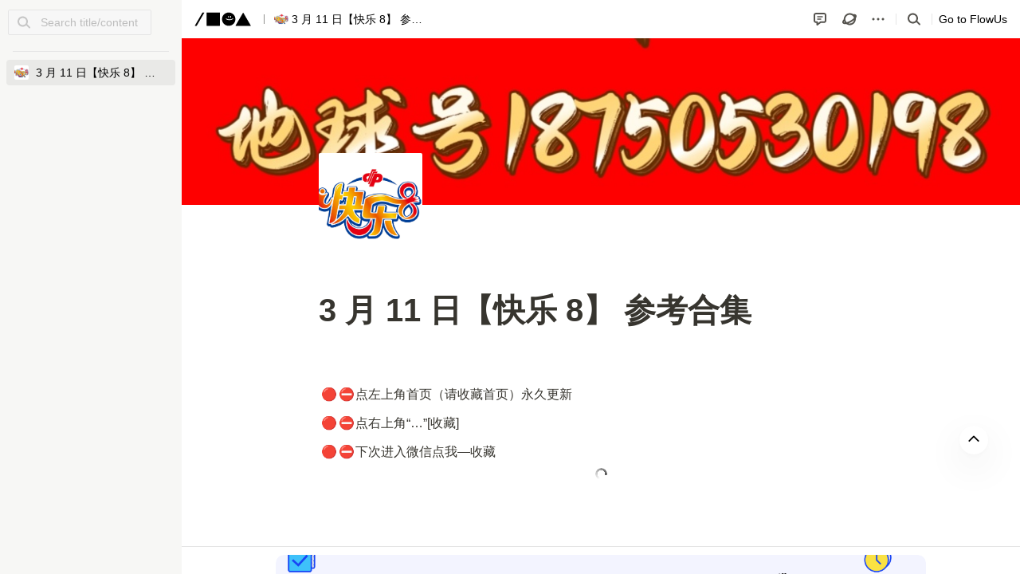

--- FILE ---
content_type: image/svg+xml
request_url: https://cdn2.flowus.cn/fe-web-app-images/logo_black_wide.svg
body_size: 675
content:
<svg width="550" height="140" viewBox="0 0 550 140" fill="none" xmlns="http://www.w3.org/2000/svg">
<path d="M116.768 7.23291C116.768 6.12834 117.664 5.23291 118.768 5.23291H244.768C245.873 5.23291 246.768 6.12834 246.768 7.23291V133.233C246.768 134.337 245.873 135.233 244.768 135.233H118.768C117.664 135.233 116.768 134.337 116.768 133.233V7.23291Z" fill="black"/>
<path d="M266.768 70.2329C266.768 34.3344 295.87 5.23291 331.768 5.23291C367.667 5.23291 396.768 34.3344 396.768 70.2329C396.768 106.131 367.667 135.233 331.768 135.233C295.87 135.233 266.768 106.131 266.768 70.2329Z" fill="black"/>
<path fill-rule="evenodd" clip-rule="evenodd" d="M371.605 61.6973C364.221 68.2884 352.505 72.7192 339.083 72.7192C326.459 72.7192 315.327 68.7973 307.9 62.8312L303.516 68.2885C312.358 75.3908 325.099 79.7192 339.083 79.7192C353.93 79.7192 367.396 74.8375 376.267 66.9196L371.605 61.6973Z" fill="white"/>
<path fill-rule="evenodd" clip-rule="evenodd" d="M354.416 57.3503L354.416 39.3503L347.416 39.3503L347.416 57.3503L354.416 57.3503Z" fill="white"/>
<path fill-rule="evenodd" clip-rule="evenodd" d="M334.412 57.3513L334.412 39.3513L327.412 39.3513L327.412 57.3513L334.412 57.3513Z" fill="white"/>
<path d="M470.092 8.23291C470.861 6.89957 472.786 6.89958 473.556 8.23291L545.147 132.233C545.917 133.566 544.955 135.233 543.415 135.233H400.232C398.693 135.233 397.73 133.566 398.5 132.233L470.092 8.23291Z" fill="black"/>
<path fill-rule="evenodd" clip-rule="evenodd" d="M20.5579 135.233C21.2724 135.233 21.9326 134.852 22.2899 134.233L95.036 8.23291C95.8058 6.89957 94.8436 5.23291 93.304 5.23291H79.3311C78.6166 5.23291 77.9563 5.6141 77.5991 6.23291L4.85293 132.233C4.08313 133.566 5.04538 135.233 6.58498 135.233H20.5579Z" fill="black"/>
</svg>


--- FILE ---
content_type: application/javascript
request_url: https://cdn2.flowus.cn/assets/polyfills-c2dba4f0.js
body_size: 55850
content:
var t="undefined"!=typeof globalThis?globalThis:"undefined"!=typeof window?window:"undefined"!=typeof global?global:"undefined"!=typeof self?self:{},r=function(t){return t&&t.Math===Math&&t},e=r("object"==typeof globalThis&&globalThis)||r("object"==typeof window&&window)||r("object"==typeof self&&self)||r("object"==typeof t&&t)||r("object"==typeof t&&t)||function(){return this}()||Function("return this")(),n={},o=function(t){try{return!!t()}catch(r){return!0}},i=!o(function(){return 7!==Object.defineProperty({},1,{get:function(){return 7}})[1]}),a=!o(function(){var t=function(){}.bind();return"function"!=typeof t||t.hasOwnProperty("prototype")}),u=a,c=Function.prototype.call,s=u?c.bind(c):function(){return c.apply(c,arguments)},f={},l={}.propertyIsEnumerable,h=Object.getOwnPropertyDescriptor,p=h&&!l.call({1:2},1);f.f=p?function(t){var r=h(this,t);return!!r&&r.enumerable}:l;var v,d,g=function(t,r){return{enumerable:!(1&t),configurable:!(2&t),writable:!(4&t),value:r}},y=a,w=Function.prototype,m=w.call,b=y&&w.bind.bind(m,m),E=y?b:function(t){return function(){return m.apply(t,arguments)}},S=E,A=S({}.toString),R=S("".slice),x=function(t){return R(A(t),8,-1)},O=o,I=x,T=Object,k=E("".split),P=O(function(){return!T("z").propertyIsEnumerable(0)})?function(t){return"String"===I(t)?k(t,""):T(t)}:T,U=function(t){return null==t},C=U,M=TypeError,L=function(t){if(C(t))throw new M("Can't call method on "+t);return t},j=P,D=L,N=function(t){return j(D(t))},B="object"==typeof document&&document.all,_=void 0===B&&void 0!==B?function(t){return"function"==typeof t||t===B}:function(t){return"function"==typeof t},F=_,z=function(t){return"object"==typeof t?null!==t:F(t)},H=e,W=_,V=function(t,r){return arguments.length<2?(e=H[t],W(e)?e:void 0):H[t]&&H[t][r];var e},q=E({}.isPrototypeOf),$=e.navigator,G=$&&$.userAgent,Y=G?String(G):"",K=e,J=Y,Q=K.process,X=K.Deno,Z=Q&&Q.versions||X&&X.version,tt=Z&&Z.v8;tt&&(d=(v=tt.split("."))[0]>0&&v[0]<4?1:+(v[0]+v[1])),!d&&J&&(!(v=J.match(/Edge\/(\d+)/))||v[1]>=74)&&(v=J.match(/Chrome\/(\d+)/))&&(d=+v[1]);var rt=d,et=rt,nt=o,ot=e.String,it=!!Object.getOwnPropertySymbols&&!nt(function(){var t=Symbol("symbol detection");return!ot(t)||!(Object(t)instanceof Symbol)||!Symbol.sham&&et&&et<41}),at=it&&!Symbol.sham&&"symbol"==typeof Symbol.iterator,ut=V,ct=_,st=q,ft=Object,lt=at?function(t){return"symbol"==typeof t}:function(t){var r=ut("Symbol");return ct(r)&&st(r.prototype,ft(t))},ht=String,pt=function(t){try{return ht(t)}catch(r){return"Object"}},vt=_,dt=pt,gt=TypeError,yt=function(t){if(vt(t))return t;throw new gt(dt(t)+" is not a function")},wt=yt,mt=U,bt=function(t,r){var e=t[r];return mt(e)?void 0:wt(e)},Et=s,St=_,At=z,Rt=TypeError,xt={exports:{}},Ot=e,It=Object.defineProperty,Tt=function(t,r){try{It(Ot,t,{value:r,configurable:!0,writable:!0})}catch(e){Ot[t]=r}return r},kt=e,Pt=Tt,Ut="__core-js_shared__",Ct=xt.exports=kt[Ut]||Pt(Ut,{});(Ct.versions||(Ct.versions=[])).push({version:"3.45.1",mode:"global",copyright:"© 2014-2025 Denis Pushkarev (zloirock.ru)",license:"https://github.com/zloirock/core-js/blob/v3.45.1/LICENSE",source:"https://github.com/zloirock/core-js"});var Mt=xt.exports,Lt=Mt,jt=function(t,r){return Lt[t]||(Lt[t]=r||{})},Dt=L,Nt=Object,Bt=function(t){return Nt(Dt(t))},_t=Bt,Ft=E({}.hasOwnProperty),zt=Object.hasOwn||function(t,r){return Ft(_t(t),r)},Ht=E,Wt=0,Vt=Math.random(),qt=Ht(1.1.toString),$t=function(t){return"Symbol("+(void 0===t?"":t)+")_"+qt(++Wt+Vt,36)},Gt=jt,Yt=zt,Kt=$t,Jt=it,Qt=at,Xt=e.Symbol,Zt=Gt("wks"),tr=Qt?Xt.for||Xt:Xt&&Xt.withoutSetter||Kt,rr=function(t){return Yt(Zt,t)||(Zt[t]=Jt&&Yt(Xt,t)?Xt[t]:tr("Symbol."+t)),Zt[t]},er=s,nr=z,or=lt,ir=bt,ar=function(t,r){var e,n;if("string"===r&&St(e=t.toString)&&!At(n=Et(e,t)))return n;if(St(e=t.valueOf)&&!At(n=Et(e,t)))return n;if("string"!==r&&St(e=t.toString)&&!At(n=Et(e,t)))return n;throw new Rt("Can't convert object to primitive value")},ur=TypeError,cr=rr("toPrimitive"),sr=function(t,r){if(!nr(t)||or(t))return t;var e,n=ir(t,cr);if(n){if(void 0===r&&(r="default"),e=er(n,t,r),!nr(e)||or(e))return e;throw new ur("Can't convert object to primitive value")}return void 0===r&&(r="number"),ar(t,r)},fr=sr,lr=lt,hr=function(t){var r=fr(t,"string");return lr(r)?r:r+""},pr=z,vr=e.document,dr=pr(vr)&&pr(vr.createElement),gr=function(t){return dr?vr.createElement(t):{}},yr=gr,wr=!i&&!o(function(){return 7!==Object.defineProperty(yr("div"),"a",{get:function(){return 7}}).a}),mr=i,br=s,Er=f,Sr=g,Ar=N,Rr=hr,xr=zt,Or=wr,Ir=Object.getOwnPropertyDescriptor;n.f=mr?Ir:function(t,r){if(t=Ar(t),r=Rr(r),Or)try{return Ir(t,r)}catch(e){}if(xr(t,r))return Sr(!br(Er.f,t,r),t[r])};var Tr={},kr=i&&o(function(){return 42!==Object.defineProperty(function(){},"prototype",{value:42,writable:!1}).prototype}),Pr=z,Ur=String,Cr=TypeError,Mr=function(t){if(Pr(t))return t;throw new Cr(Ur(t)+" is not an object")},Lr=i,jr=wr,Dr=kr,Nr=Mr,Br=hr,_r=TypeError,Fr=Object.defineProperty,zr=Object.getOwnPropertyDescriptor,Hr="enumerable",Wr="configurable",Vr="writable";Tr.f=Lr?Dr?function(t,r,e){if(Nr(t),r=Br(r),Nr(e),"function"==typeof t&&"prototype"===r&&"value"in e&&Vr in e&&!e[Vr]){var n=zr(t,r);n&&n[Vr]&&(t[r]=e.value,e={configurable:Wr in e?e[Wr]:n[Wr],enumerable:Hr in e?e[Hr]:n[Hr],writable:!1})}return Fr(t,r,e)}:Fr:function(t,r,e){if(Nr(t),r=Br(r),Nr(e),jr)try{return Fr(t,r,e)}catch(n){}if("get"in e||"set"in e)throw new _r("Accessors not supported");return"value"in e&&(t[r]=e.value),t};var qr=Tr,$r=g,Gr=i?function(t,r,e){return qr.f(t,r,$r(1,e))}:function(t,r,e){return t[r]=e,t},Yr={exports:{}},Kr=i,Jr=zt,Qr=Function.prototype,Xr=Kr&&Object.getOwnPropertyDescriptor,Zr=Jr(Qr,"name"),te={EXISTS:Zr,PROPER:Zr&&"something"===function(){}.name,CONFIGURABLE:Zr&&(!Kr||Kr&&Xr(Qr,"name").configurable)},re=_,ee=Mt,ne=E(Function.toString);re(ee.inspectSource)||(ee.inspectSource=function(t){return ne(t)});var oe,ie,ae,ue=ee.inspectSource,ce=_,se=e.WeakMap,fe=ce(se)&&/native code/.test(String(se)),le=$t,he=jt("keys"),pe=function(t){return he[t]||(he[t]=le(t))},ve={},de=fe,ge=e,ye=z,we=Gr,me=zt,be=Mt,Ee=pe,Se=ve,Ae="Object already initialized",Re=ge.TypeError,xe=ge.WeakMap;if(de||be.state){var Oe=be.state||(be.state=new xe);Oe.get=Oe.get,Oe.has=Oe.has,Oe.set=Oe.set,oe=function(t,r){if(Oe.has(t))throw new Re(Ae);return r.facade=t,Oe.set(t,r),r},ie=function(t){return Oe.get(t)||{}},ae=function(t){return Oe.has(t)}}else{var Ie=Ee("state");Se[Ie]=!0,oe=function(t,r){if(me(t,Ie))throw new Re(Ae);return r.facade=t,we(t,Ie,r),r},ie=function(t){return me(t,Ie)?t[Ie]:{}},ae=function(t){return me(t,Ie)}}var Te={set:oe,get:ie,has:ae,enforce:function(t){return ae(t)?ie(t):oe(t,{})},getterFor:function(t){return function(r){var e;if(!ye(r)||(e=ie(r)).type!==t)throw new Re("Incompatible receiver, "+t+" required");return e}}},ke=E,Pe=o,Ue=_,Ce=zt,Me=i,Le=te.CONFIGURABLE,je=ue,De=Te.enforce,Ne=Te.get,Be=String,_e=Object.defineProperty,Fe=ke("".slice),ze=ke("".replace),He=ke([].join),We=Me&&!Pe(function(){return 8!==_e(function(){},"length",{value:8}).length}),Ve=String(String).split("String"),qe=Yr.exports=function(t,r,e){"Symbol("===Fe(Be(r),0,7)&&(r="["+ze(Be(r),/^Symbol\(([^)]*)\).*$/,"$1")+"]"),e&&e.getter&&(r="get "+r),e&&e.setter&&(r="set "+r),(!Ce(t,"name")||Le&&t.name!==r)&&(Me?_e(t,"name",{value:r,configurable:!0}):t.name=r),We&&e&&Ce(e,"arity")&&t.length!==e.arity&&_e(t,"length",{value:e.arity});try{e&&Ce(e,"constructor")&&e.constructor?Me&&_e(t,"prototype",{writable:!1}):t.prototype&&(t.prototype=void 0)}catch(o){}var n=De(t);return Ce(n,"source")||(n.source=He(Ve,"string"==typeof r?r:"")),t};Function.prototype.toString=qe(function(){return Ue(this)&&Ne(this).source||je(this)},"toString");var $e=Yr.exports,Ge=_,Ye=Tr,Ke=$e,Je=Tt,Qe=function(t,r,e,n){n||(n={});var o=n.enumerable,i=void 0!==n.name?n.name:r;if(Ge(e)&&Ke(e,i,n),n.global)o?t[r]=e:Je(r,e);else{try{n.unsafe?t[r]&&(o=!0):delete t[r]}catch(a){}o?t[r]=e:Ye.f(t,r,{value:e,enumerable:!1,configurable:!n.nonConfigurable,writable:!n.nonWritable})}return t},Xe={},Ze=Math.ceil,tn=Math.floor,rn=Math.trunc||function(t){var r=+t;return(r>0?tn:Ze)(r)},en=function(t){var r=+t;return r!=r||0===r?0:rn(r)},nn=en,on=Math.max,an=Math.min,un=function(t,r){var e=nn(t);return e<0?on(e+r,0):an(e,r)},cn=en,sn=Math.min,fn=function(t){var r=cn(t);return r>0?sn(r,9007199254740991):0},ln=fn,hn=function(t){return ln(t.length)},pn=N,vn=un,dn=hn,gn=function(t){return function(r,e,n){var o=pn(r),i=dn(o);if(0===i)return!t&&-1;var a,u=vn(n,i);if(t&&e!=e){for(;i>u;)if((a=o[u++])!=a)return!0}else for(;i>u;u++)if((t||u in o)&&o[u]===e)return t||u||0;return!t&&-1}},yn={includes:gn(!0),indexOf:gn(!1)},wn=zt,mn=N,bn=yn.indexOf,En=ve,Sn=E([].push),An=function(t,r){var e,n=mn(t),o=0,i=[];for(e in n)!wn(En,e)&&wn(n,e)&&Sn(i,e);for(;r.length>o;)wn(n,e=r[o++])&&(~bn(i,e)||Sn(i,e));return i},Rn=["constructor","hasOwnProperty","isPrototypeOf","propertyIsEnumerable","toLocaleString","toString","valueOf"],xn=An,On=Rn.concat("length","prototype");Xe.f=Object.getOwnPropertyNames||function(t){return xn(t,On)};var In={};In.f=Object.getOwnPropertySymbols;var Tn=V,kn=Xe,Pn=In,Un=Mr,Cn=E([].concat),Mn=Tn("Reflect","ownKeys")||function(t){var r=kn.f(Un(t)),e=Pn.f;return e?Cn(r,e(t)):r},Ln=zt,jn=Mn,Dn=n,Nn=Tr,Bn=function(t,r,e){for(var n=jn(r),o=Nn.f,i=Dn.f,a=0;a<n.length;a++){var u=n[a];Ln(t,u)||e&&Ln(e,u)||o(t,u,i(r,u))}},_n=o,Fn=_,zn=/#|\.prototype\./,Hn=function(t,r){var e=Vn[Wn(t)];return e===$n||e!==qn&&(Fn(r)?_n(r):!!r)},Wn=Hn.normalize=function(t){return String(t).replace(zn,".").toLowerCase()},Vn=Hn.data={},qn=Hn.NATIVE="N",$n=Hn.POLYFILL="P",Gn=Hn,Yn=e,Kn=n.f,Jn=Gr,Qn=Qe,Xn=Tt,Zn=Bn,to=Gn,ro=function(t,r){var e,n,o,i,a,u=t.target,c=t.global,s=t.stat;if(e=c?Yn:s?Yn[u]||Xn(u,{}):Yn[u]&&Yn[u].prototype)for(n in r){if(i=r[n],o=t.dontCallGetSet?(a=Kn(e,n))&&a.value:e[n],!to(c?n:u+(s?".":"#")+n,t.forced)&&void 0!==o){if(typeof i==typeof o)continue;Zn(i,o)}(t.sham||o&&o.sham)&&Jn(i,"sham",!0),Qn(e,n,i,t)}},eo={};eo[rr("toStringTag")]="z";var no="[object z]"===String(eo),oo=_,io=x,ao=rr("toStringTag"),uo=Object,co="Arguments"===io(function(){return arguments}()),so=no?io:function(t){var r,e,n;return void 0===t?"Undefined":null===t?"Null":"string"==typeof(e=function(t,r){try{return t[r]}catch(e){}}(r=uo(t),ao))?e:co?io(r):"Object"===(n=io(r))&&oo(r.callee)?"Arguments":n},fo=so,lo=String,ho=function(t){if("Symbol"===fo(t))throw new TypeError("Cannot convert a Symbol value to a string");return lo(t)},po=$e,vo=Tr,go=function(t,r,e){return e.get&&po(e.get,r,{getter:!0}),e.set&&po(e.set,r,{setter:!0}),vo.f(t,r,e)},yo=ro,wo=i,mo=E,bo=zt,Eo=_,So=q,Ao=ho,Ro=go,xo=Bn,Oo=e.Symbol,Io=Oo&&Oo.prototype;if(wo&&Eo(Oo)&&(!("description"in Io)||void 0!==Oo().description)){var To={},ko=function(){var t=arguments.length<1||void 0===arguments[0]?void 0:Ao(arguments[0]),r=So(Io,this)?new Oo(t):void 0===t?Oo():Oo(t);return""===t&&(To[r]=!0),r};xo(ko,Oo),ko.prototype=Io,Io.constructor=ko;var Po="Symbol(description detection)"===String(Oo("description detection")),Uo=mo(Io.valueOf),Co=mo(Io.toString),Mo=/^Symbol\((.*)\)[^)]+$/,Lo=mo("".replace),jo=mo("".slice);Ro(Io,"description",{configurable:!0,get:function(){var t=Uo(this);if(bo(To,t))return"";var r=Co(t),e=Po?jo(r,7,-1):Lo(r,Mo,"$1");return""===e?void 0:e}}),yo({global:!0,constructor:!0,forced:!0},{Symbol:ko})}var Do=e,No={},Bo=rr;No.f=Bo;var _o=Do,Fo=zt,zo=No,Ho=Tr.f,Wo=function(t){var r=_o.Symbol||(_o.Symbol={});Fo(r,t)||Ho(r,t,{value:zo.f(t)})},Vo=e,qo=Wo,$o=Tr.f,Go=n.f,Yo=Vo.Symbol;if(qo("asyncDispose"),Yo){var Ko=Go(Yo,"asyncDispose");Ko.enumerable&&Ko.configurable&&Ko.writable&&$o(Yo,"asyncDispose",{value:Ko.value,enumerable:!1,configurable:!1,writable:!1})}Wo("asyncIterator");var Jo=e,Qo=Wo,Xo=Tr.f,Zo=n.f,ti=Jo.Symbol;if(Qo("dispose"),ti){var ri=Zo(ti,"dispose");ri.enumerable&&ri.configurable&&ri.writable&&Xo(ti,"dispose",{value:ri.value,enumerable:!1,configurable:!1,writable:!1})}var ei=a,ni=Function.prototype,oi=ni.apply,ii=ni.call,ai="object"==typeof Reflect&&Reflect.apply||(ei?ii.bind(oi):function(){return ii.apply(oi,arguments)}),ui=E,ci=yt,si=function(t,r,e){try{return ui(ci(Object.getOwnPropertyDescriptor(t,r)[e]))}catch(n){}},fi=z,li=function(t){return fi(t)||null===t},hi=String,pi=TypeError,vi=si,di=z,gi=L,yi=function(t){if(li(t))return t;throw new pi("Can't set "+hi(t)+" as a prototype")},wi=Object.setPrototypeOf||("__proto__"in{}?function(){var t,r=!1,e={};try{(t=vi(Object.prototype,"__proto__","set"))(e,[]),r=e instanceof Array}catch(n){}return function(e,n){return gi(e),yi(n),di(e)?(r?t(e,n):e.__proto__=n,e):e}}():void 0),mi=Tr.f,bi=function(t,r,e){e in t||mi(t,e,{configurable:!0,get:function(){return r[e]},set:function(t){r[e]=t}})},Ei=_,Si=z,Ai=wi,Ri=function(t,r,e){var n,o;return Ai&&Ei(n=r.constructor)&&n!==e&&Si(o=n.prototype)&&o!==e.prototype&&Ai(t,o),t},xi=ho,Oi=function(t,r){return void 0===t?arguments.length<2?"":r:xi(t)},Ii=z,Ti=Gr,ki=function(t,r){Ii(r)&&"cause"in r&&Ti(t,"cause",r.cause)},Pi=Error,Ui=E("".replace),Ci=String(new Pi("zxcasd").stack),Mi=/\n\s*at [^:]*:[^\n]*/,Li=Mi.test(Ci),ji=function(t,r){if(Li&&"string"==typeof t&&!Pi.prepareStackTrace)for(;r--;)t=Ui(t,Mi,"");return t},Di=g,Ni=!o(function(){var t=new Error("a");return!("stack"in t)||(Object.defineProperty(t,"stack",Di(1,7)),7!==t.stack)}),Bi=Gr,_i=ji,Fi=Ni,zi=Error.captureStackTrace,Hi=function(t,r,e,n){Fi&&(zi?zi(t,r):Bi(t,"stack",_i(e,n)))},Wi=V,Vi=zt,qi=Gr,$i=q,Gi=wi,Yi=Bn,Ki=bi,Ji=Ri,Qi=Oi,Xi=ki,Zi=Hi,ta=i,ra=function(t,r,e,n){var o="stackTraceLimit",i=n?2:1,a=t.split("."),u=a[a.length-1],c=Wi.apply(null,a);if(c){var s=c.prototype;if(Vi(s,"cause")&&delete s.cause,!e)return c;var f=Wi("Error"),l=r(function(t,r){var e=Qi(n?r:t,void 0),o=n?new c(t):new c;return void 0!==e&&qi(o,"message",e),Zi(o,l,o.stack,2),this&&$i(s,this)&&Ji(o,this,l),arguments.length>i&&Xi(o,arguments[i]),o});l.prototype=s,"Error"!==u?Gi?Gi(l,f):Yi(l,f,{name:!0}):ta&&o in c&&(Ki(l,c,o),Ki(l,c,"prepareStackTrace")),Yi(l,c);try{s.name!==u&&qi(s,"name",u),s.constructor=l}catch(h){}return l}},ea=ro,na=ai,oa=ra,ia="WebAssembly",aa=e[ia],ua=7!==new Error("e",{cause:7}).cause,ca=function(t,r){var e={};e[t]=oa(t,r,ua),ea({global:!0,constructor:!0,arity:1,forced:ua},e)},sa=function(t,r){if(aa&&aa[t]){var e={};e[t]=oa(ia+"."+t,r,ua),ea({target:ia,stat:!0,constructor:!0,arity:1,forced:ua},e)}};ca("Error",function(t){return function(r){return na(t,this,arguments)}}),ca("EvalError",function(t){return function(r){return na(t,this,arguments)}}),ca("RangeError",function(t){return function(r){return na(t,this,arguments)}}),ca("ReferenceError",function(t){return function(r){return na(t,this,arguments)}}),ca("SyntaxError",function(t){return function(r){return na(t,this,arguments)}}),ca("TypeError",function(t){return function(r){return na(t,this,arguments)}}),ca("URIError",function(t){return function(r){return na(t,this,arguments)}}),sa("CompileError",function(t){return function(r){return na(t,this,arguments)}}),sa("LinkError",function(t){return function(r){return na(t,this,arguments)}}),sa("RuntimeError",function(t){return function(r){return na(t,this,arguments)}});var fa=!o(function(){function t(){}return t.prototype.constructor=null,Object.getPrototypeOf(new t)!==t.prototype}),la=zt,ha=_,pa=Bt,va=fa,da=pe("IE_PROTO"),ga=Object,ya=ga.prototype,wa=va?ga.getPrototypeOf:function(t){var r=pa(t);if(la(r,da))return r[da];var e=r.constructor;return ha(e)&&r instanceof e?e.prototype:r instanceof ga?ya:null},ma={},ba=An,Ea=Rn,Sa=Object.keys||function(t){return ba(t,Ea)},Aa=i,Ra=kr,xa=Tr,Oa=Mr,Ia=N,Ta=Sa;ma.f=Aa&&!Ra?Object.defineProperties:function(t,r){Oa(t);for(var e,n=Ia(r),o=Ta(r),i=o.length,a=0;i>a;)xa.f(t,e=o[a++],n[e]);return t};var ka,Pa=V("document","documentElement"),Ua=Mr,Ca=ma,Ma=Rn,La=ve,ja=Pa,Da=gr,Na="prototype",Ba="script",_a=pe("IE_PROTO"),Fa=function(){},za=function(t){return"<"+Ba+">"+t+"</"+Ba+">"},Ha=function(t){t.write(za("")),t.close();var r=t.parentWindow.Object;return t=null,r},Wa=function(){try{ka=new ActiveXObject("htmlfile")}catch(o){}var t,r,e;Wa="undefined"!=typeof document?document.domain&&ka?Ha(ka):(r=Da("iframe"),e="java"+Ba+":",r.style.display="none",ja.appendChild(r),r.src=String(e),(t=r.contentWindow.document).open(),t.write(za("document.F=Object")),t.close(),t.F):Ha(ka);for(var n=Ma.length;n--;)delete Wa[Na][Ma[n]];return Wa()};La[_a]=!0;var Va=Object.create||function(t,r){var e;return null!==t?(Fa[Na]=Ua(t),e=new Fa,Fa[Na]=null,e[_a]=t):e=Wa(),void 0===r?e:Ca.f(e,r)},qa=ro,$a=q,Ga=wa,Ya=wi,Ka=Bn,Ja=Va,Qa=Gr,Xa=g,Za=Hi,tu=Oi,ru=rr,eu=o,nu=e.SuppressedError,ou=ru("toStringTag"),iu=Error,au=!!nu&&3!==nu.length,uu=!!nu&&eu(function(){return 4===new nu(1,2,3,{cause:4}).cause}),cu=au||uu,su=function(t,r,e){var n,o=$a(fu,this);return Ya?n=!cu||o&&Ga(this)!==fu?Ya(new iu,o?Ga(this):fu):new nu:(n=o?this:Ja(fu),Qa(n,ou,"Error")),void 0!==e&&Qa(n,"message",tu(e)),Za(n,su,n.stack,1),Qa(n,"error",t),Qa(n,"suppressed",r),n};Ya?Ya(su,iu):Ka(su,iu,{name:!0});var fu=su.prototype=cu?nu.prototype:Ja(iu.prototype,{constructor:Xa(1,su),message:Xa(1,""),name:Xa(1,"SuppressedError")});cu&&(fu.constructor=su),qa({global:!0,constructor:!0,arity:3,forced:cu},{SuppressedError:su});var lu=rr,hu=Va,pu=Tr.f,vu=lu("unscopables"),du=Array.prototype;void 0===du[vu]&&pu(du,vu,{configurable:!0,value:hu(null)});var gu=function(t){du[vu][t]=!0},yu=yn.includes,wu=gu;ro({target:"Array",proto:!0,forced:o(function(){return!Array(1).includes()})},{includes:function(t){return yu(this,t,arguments.length>1?arguments[1]:void 0)}}),wu("includes");var mu,bu,Eu,Su={},Au=o,Ru=_,xu=z,Ou=wa,Iu=Qe,Tu=rr("iterator"),ku=!1;[].keys&&("next"in(Eu=[].keys())?(bu=Ou(Ou(Eu)))!==Object.prototype&&(mu=bu):ku=!0);var Pu=!xu(mu)||Au(function(){var t={};return mu[Tu].call(t)!==t});Pu&&(mu={}),Ru(mu[Tu])||Iu(mu,Tu,function(){return this});var Uu={IteratorPrototype:mu,BUGGY_SAFARI_ITERATORS:ku},Cu=Tr.f,Mu=zt,Lu=rr("toStringTag"),ju=function(t,r,e){t&&!e&&(t=t.prototype),t&&!Mu(t,Lu)&&Cu(t,Lu,{configurable:!0,value:r})},Du=Uu.IteratorPrototype,Nu=Va,Bu=g,_u=ju,Fu=Su,zu=function(){return this},Hu=function(t,r,e,n){var o=r+" Iterator";return t.prototype=Nu(Du,{next:Bu(+!n,e)}),_u(t,o,!1),Fu[o]=zu,t},Wu=ro,Vu=s,qu=_,$u=Hu,Gu=wa,Yu=wi,Ku=ju,Ju=Gr,Qu=Qe,Xu=Su,Zu=te.PROPER,tc=te.CONFIGURABLE,rc=Uu.IteratorPrototype,ec=Uu.BUGGY_SAFARI_ITERATORS,nc=rr("iterator"),oc="keys",ic="values",ac="entries",uc=function(){return this},cc=function(t,r,e,n,o,i,a){$u(e,r,n);var u,c,s,f=function(t){if(t===o&&d)return d;if(!ec&&t&&t in p)return p[t];switch(t){case oc:case ic:case ac:return function(){return new e(this,t)}}return function(){return new e(this)}},l=r+" Iterator",h=!1,p=t.prototype,v=p[nc]||p["@@iterator"]||o&&p[o],d=!ec&&v||f(o),g="Array"===r&&p.entries||v;if(g&&(u=Gu(g.call(new t)))!==Object.prototype&&u.next&&(Gu(u)!==rc&&(Yu?Yu(u,rc):qu(u[nc])||Qu(u,nc,uc)),Ku(u,l,!0)),Zu&&o===ic&&v&&v.name!==ic&&(tc?Ju(p,"name",ic):(h=!0,d=function(){return Vu(v,this)})),o)if(c={values:f(ic),keys:i?d:f(oc),entries:f(ac)},a)for(s in c)(ec||h||!(s in p))&&Qu(p,s,c[s]);else Wu({target:r,proto:!0,forced:ec||h},c);return p[nc]!==d&&Qu(p,nc,d,{name:o}),Xu[r]=d,c},sc=function(t,r){return{value:t,done:r}},fc=N,lc=gu,hc=Su,pc=Te,vc=Tr.f,dc=cc,gc=sc,yc=i,wc="Array Iterator",mc=pc.set,bc=pc.getterFor(wc),Ec=dc(Array,"Array",function(t,r){mc(this,{type:wc,target:fc(t),index:0,kind:r})},function(){var t=bc(this),r=t.target,e=t.index++;if(!r||e>=r.length)return t.target=null,gc(void 0,!0);switch(t.kind){case"keys":return gc(e,!1);case"values":return gc(r[e],!1)}return gc([e,r[e]],!1)},"values"),Sc=hc.Arguments=hc.Array;if(lc("keys"),lc("values"),lc("entries"),yc&&"values"!==Sc.name)try{vc(Sc,"name",{value:"values"})}catch(rK){}var Ac=x,Rc=Array.isArray||function(t){return"Array"===Ac(t)},xc=i,Oc=Rc,Ic=TypeError,Tc=Object.getOwnPropertyDescriptor,kc=xc&&!function(){if(void 0!==this)return!0;try{Object.defineProperty([],"length",{writable:!1}).length=1}catch(rK){return rK instanceof TypeError}}()?function(t,r){if(Oc(t)&&!Tc(t,"length").writable)throw new Ic("Cannot set read only .length");return t.length=r}:function(t,r){return t.length=r},Pc=TypeError,Uc=function(t){if(t>9007199254740991)throw Pc("Maximum allowed index exceeded");return t},Cc=Bt,Mc=hn,Lc=kc,jc=Uc;ro({target:"Array",proto:!0,arity:1,forced:o(function(){return 4294967297!==[].push.call({length:4294967296},1)})||!function(){try{Object.defineProperty([],"length",{writable:!1}).push()}catch(rK){return rK instanceof TypeError}}()},{push:function(t){var r=Cc(this),e=Mc(r),n=arguments.length;jc(e+n);for(var o=0;o<n;o++)r[e]=arguments[o],e++;return Lc(r,e),e}});var Dc=yt,Nc=Bt,Bc=P,_c=hn,Fc=TypeError,zc="Reduce of empty array with no initial value",Hc=function(t){return function(r,e,n,o){var i=Nc(r),a=Bc(i),u=_c(i);if(Dc(e),0===u&&n<2)throw new Fc(zc);var c=t?u-1:0,s=t?-1:1;if(n<2)for(;;){if(c in a){o=a[c],c+=s;break}if(c+=s,t?c<0:u<=c)throw new Fc(zc)}for(;t?c>=0:u>c;c+=s)c in a&&(o=e(o,a[c],c,i));return o}},Wc={left:Hc(!1),right:Hc(!0)},Vc=o,qc=function(t,r){var e=[][t];return!!e&&Vc(function(){e.call(null,r||function(){return 1},1)})},$c=e,Gc=Y,Yc=x,Kc=function(t){return Gc.slice(0,t.length)===t},Jc=Kc("Bun/")?"BUN":Kc("Cloudflare-Workers")?"CLOUDFLARE":Kc("Deno/")?"DENO":Kc("Node.js/")?"NODE":$c.Bun&&"string"==typeof Bun.version?"BUN":$c.Deno&&"object"==typeof Deno.version?"DENO":"process"===Yc($c.process)?"NODE":$c.window&&$c.document?"BROWSER":"REST",Qc="NODE"===Jc,Xc=Wc.left;ro({target:"Array",proto:!0,forced:!Qc&&rt>79&&rt<83||!qc("reduce")},{reduce:function(t){var r=arguments.length;return Xc(this,t,r,r>1?arguments[1]:void 0)}});var Zc=Wc.right;ro({target:"Array",proto:!0,forced:!Qc&&rt>79&&rt<83||!qc("reduceRight")},{reduceRight:function(t){return Zc(this,t,arguments.length,arguments.length>1?arguments[1]:void 0)}});var ts=ro,rs=Rc,es=E([].reverse),ns=[1,2];ts({target:"Array",proto:!0,forced:String(ns)===String(ns.reverse())},{reverse:function(){return rs(this)&&(this.length=this.length),es(this)}});var os=pt,is=TypeError,as=function(t,r){if(!delete t[r])throw new is("Cannot delete property "+os(r)+" of "+os(t))},us=E([].slice),cs=us,ss=Math.floor,fs=function(t,r){var e=t.length;if(e<8)for(var n,o,i=1;i<e;){for(o=i,n=t[i];o&&r(t[o-1],n)>0;)t[o]=t[--o];o!==i++&&(t[o]=n)}else for(var a=ss(e/2),u=fs(cs(t,0,a),r),c=fs(cs(t,a),r),s=u.length,f=c.length,l=0,h=0;l<s||h<f;)t[l+h]=l<s&&h<f?r(u[l],c[h])<=0?u[l++]:c[h++]:l<s?u[l++]:c[h++];return t},ls=fs,hs=Y.match(/firefox\/(\d+)/i),ps=!!hs&&+hs[1],vs=/MSIE|Trident/.test(Y),ds=Y.match(/AppleWebKit\/(\d+)\./),gs=!!ds&&+ds[1],ys=ro,ws=E,ms=yt,bs=Bt,Es=hn,Ss=as,As=ho,Rs=o,xs=ls,Os=qc,Is=ps,Ts=vs,ks=rt,Ps=gs,Us=[],Cs=ws(Us.sort),Ms=ws(Us.push),Ls=Rs(function(){Us.sort(void 0)}),js=Rs(function(){Us.sort(null)}),Ds=Os("sort"),Ns=!Rs(function(){if(ks)return ks<70;if(!(Is&&Is>3)){if(Ts)return!0;if(Ps)return Ps<603;var t,r,e,n,o="";for(t=65;t<76;t++){switch(r=String.fromCharCode(t),t){case 66:case 69:case 70:case 72:e=3;break;case 68:case 71:e=4;break;default:e=2}for(n=0;n<47;n++)Us.push({k:r+n,v:e})}for(Us.sort(function(t,r){return r.v-t.v}),n=0;n<Us.length;n++)r=Us[n].k.charAt(0),o.charAt(o.length-1)!==r&&(o+=r);return"DGBEFHACIJK"!==o}});ys({target:"Array",proto:!0,forced:Ls||!js||!Ds||!Ns},{sort:function(t){void 0!==t&&ms(t);var r=bs(this);if(Ns)return void 0===t?Cs(r):Cs(r,t);var e,n,o=[],i=Es(r);for(n=0;n<i;n++)n in r&&Ms(o,r[n]);for(xs(o,function(t){return function(r,e){return void 0===e?-1:void 0===r?1:void 0!==t?+t(r,e)||0:As(r)>As(e)?1:-1}}(t)),e=Es(o),n=0;n<e;)r[n]=o[n++];for(;n<i;)Ss(r,n++);return r}});var Bs=Bt,_s=hn,Fs=kc,zs=as,Hs=Uc;ro({target:"Array",proto:!0,arity:1,forced:1!==[].unshift(0)||!function(){try{Object.defineProperty([],"length",{writable:!1}).unshift()}catch(rK){return rK instanceof TypeError}}()},{unshift:function(t){var r=Bs(this),e=_s(r),n=arguments.length;if(n){Hs(e+n);for(var o=e;o--;){var i=o+n;o in r?r[i]=r[o]:zs(r,i)}for(var a=0;a<n;a++)r[a]=arguments[a]}return Fs(r,e+n)}});var Ws="undefined"!=typeof ArrayBuffer&&"undefined"!=typeof DataView,Vs=Qe,qs=function(t,r,e){for(var n in r)Vs(t,n,r[n],e);return t},$s=q,Gs=TypeError,Ys=function(t,r){if($s(r,t))return t;throw new Gs("Incorrect invocation")},Ks=en,Js=fn,Qs=RangeError,Xs=function(t){if(void 0===t)return 0;var r=Ks(t),e=Js(r);if(r!==e)throw new Qs("Wrong length or index");return e},Zs=Math.sign||function(t){var r=+t;return 0===r||r!=r?r:r<0?-1:1},tf=4503599627370496,rf=Zs,ef=function(t){return t+tf-tf},nf=Math.abs,of=function(t,r,e,n){var o=+t,i=nf(o),a=rf(o);if(i<n)return a*ef(i/n/r)*n*r;var u=(1+r/2220446049250313e-31)*i,c=u-(u-i);return c>e||c!=c?a*(1/0):a*c},af=Math.fround||function(t){return of(t,1.1920928955078125e-7,34028234663852886e22,11754943508222875e-54)},uf=Array,cf=Math.abs,sf=Math.pow,ff=Math.floor,lf=Math.log,hf=Math.LN2,pf={pack:function(t,r,e){var n,o,i,a=uf(e),u=8*e-r-1,c=(1<<u)-1,s=c>>1,f=23===r?sf(2,-24)-sf(2,-77):0,l=t<0||0===t&&1/t<0?1:0,h=0;for((t=cf(t))!=t||t===1/0?(o=t!=t?1:0,n=c):(n=ff(lf(t)/hf),t*(i=sf(2,-n))<1&&(n--,i*=2),(t+=n+s>=1?f/i:f*sf(2,1-s))*i>=2&&(n++,i/=2),n+s>=c?(o=0,n=c):n+s>=1?(o=(t*i-1)*sf(2,r),n+=s):(o=t*sf(2,s-1)*sf(2,r),n=0));r>=8;)a[h++]=255&o,o/=256,r-=8;for(n=n<<r|o,u+=r;u>0;)a[h++]=255&n,n/=256,u-=8;return a[h-1]|=128*l,a},unpack:function(t,r){var e,n=t.length,o=8*n-r-1,i=(1<<o)-1,a=i>>1,u=o-7,c=n-1,s=t[c--],f=127&s;for(s>>=7;u>0;)f=256*f+t[c--],u-=8;for(e=f&(1<<-u)-1,f>>=-u,u+=r;u>0;)e=256*e+t[c--],u-=8;if(0===f)f=1-a;else{if(f===i)return e?NaN:s?-1/0:1/0;e+=sf(2,r),f-=a}return(s?-1:1)*e*sf(2,f-r)}},vf=Bt,df=un,gf=hn,yf=function(t){for(var r=vf(this),e=gf(r),n=arguments.length,o=df(n>1?arguments[1]:void 0,e),i=n>2?arguments[2]:void 0,a=void 0===i?e:df(i,e);a>o;)r[o++]=t;return r},wf=e,mf=E,bf=i,Ef=Ws,Sf=Gr,Af=go,Rf=qs,xf=o,Of=Ys,If=en,Tf=fn,kf=Xs,Pf=af,Uf=pf,Cf=wa,Mf=wi,Lf=yf,jf=us,Df=Ri,Nf=Bn,Bf=ju,_f=Te,Ff=te.PROPER,zf=te.CONFIGURABLE,Hf="ArrayBuffer",Wf="DataView",Vf="prototype",qf="Wrong index",$f=_f.getterFor(Hf),Gf=_f.getterFor(Wf),Yf=_f.set,Kf=wf[Hf],Jf=Kf,Qf=Jf&&Jf[Vf],Xf=wf[Wf],Zf=Xf&&Xf[Vf],tl=Object.prototype,rl=wf.Array,el=wf.RangeError,nl=mf(Lf),ol=mf([].reverse),il=Uf.pack,al=Uf.unpack,ul=function(t){return[255&t]},cl=function(t){return[255&t,t>>8&255]},sl=function(t){return[255&t,t>>8&255,t>>16&255,t>>24&255]},fl=function(t){return t[3]<<24|t[2]<<16|t[1]<<8|t[0]},ll=function(t){return il(Pf(t),23,4)},hl=function(t){return il(t,52,8)},pl=function(t,r,e){Af(t[Vf],r,{configurable:!0,get:function(){return e(this)[r]}})},vl=function(t,r,e,n){var o=Gf(t),i=kf(e),a=!!n;if(i+r>o.byteLength)throw new el(qf);var u=o.bytes,c=i+o.byteOffset,s=jf(u,c,c+r);return a?s:ol(s)},dl=function(t,r,e,n,o,i){var a=Gf(t),u=kf(e),c=n(+o),s=!!i;if(u+r>a.byteLength)throw new el(qf);for(var f=a.bytes,l=u+a.byteOffset,h=0;h<r;h++)f[l+h]=c[s?h:r-h-1]};if(Ef){var gl=Ff&&Kf.name!==Hf;xf(function(){Kf(1)})&&xf(function(){new Kf(-1)})&&!xf(function(){return new Kf,new Kf(1.5),new Kf(NaN),1!==Kf.length||gl&&!zf})?gl&&zf&&Sf(Kf,"name",Hf):((Jf=function(t){return Of(this,Qf),Df(new Kf(kf(t)),this,Jf)})[Vf]=Qf,Qf.constructor=Jf,Nf(Jf,Kf)),Mf&&Cf(Zf)!==tl&&Mf(Zf,tl);var yl=new Xf(new Jf(2)),wl=mf(Zf.setInt8);yl.setInt8(0,2147483648),yl.setInt8(1,2147483649),!yl.getInt8(0)&&yl.getInt8(1)||Rf(Zf,{setInt8:function(t,r){wl(this,t,r<<24>>24)},setUint8:function(t,r){wl(this,t,r<<24>>24)}},{unsafe:!0})}else Qf=(Jf=function(t){Of(this,Qf);var r=kf(t);Yf(this,{type:Hf,bytes:nl(rl(r),0),byteLength:r}),bf||(this.byteLength=r,this.detached=!1)})[Vf],Xf=function(t,r,e){Of(this,Zf),Of(t,Qf);var n=$f(t),o=n.byteLength,i=If(r);if(i<0||i>o)throw new el("Wrong offset");if(i+(e=void 0===e?o-i:Tf(e))>o)throw new el("Wrong length");Yf(this,{type:Wf,buffer:t,byteLength:e,byteOffset:i,bytes:n.bytes}),bf||(this.buffer=t,this.byteLength=e,this.byteOffset=i)},Zf=Xf[Vf],bf&&(pl(Jf,"byteLength",$f),pl(Xf,"buffer",Gf),pl(Xf,"byteLength",Gf),pl(Xf,"byteOffset",Gf)),Rf(Zf,{getInt8:function(t){return vl(this,1,t)[0]<<24>>24},getUint8:function(t){return vl(this,1,t)[0]},getInt16:function(t){var r=vl(this,2,t,arguments.length>1&&arguments[1]);return(r[1]<<8|r[0])<<16>>16},getUint16:function(t){var r=vl(this,2,t,arguments.length>1&&arguments[1]);return r[1]<<8|r[0]},getInt32:function(t){return fl(vl(this,4,t,arguments.length>1&&arguments[1]))},getUint32:function(t){return fl(vl(this,4,t,arguments.length>1&&arguments[1]))>>>0},getFloat32:function(t){return al(vl(this,4,t,arguments.length>1&&arguments[1]),23)},getFloat64:function(t){return al(vl(this,8,t,arguments.length>1&&arguments[1]),52)},setInt8:function(t,r){dl(this,1,t,ul,r)},setUint8:function(t,r){dl(this,1,t,ul,r)},setInt16:function(t,r){dl(this,2,t,cl,r,arguments.length>2&&arguments[2])},setUint16:function(t,r){dl(this,2,t,cl,r,arguments.length>2&&arguments[2])},setInt32:function(t,r){dl(this,4,t,sl,r,arguments.length>2&&arguments[2])},setUint32:function(t,r){dl(this,4,t,sl,r,arguments.length>2&&arguments[2])},setFloat32:function(t,r){dl(this,4,t,ll,r,arguments.length>2&&arguments[2])},setFloat64:function(t,r){dl(this,8,t,hl,r,arguments.length>2&&arguments[2])}});Bf(Jf,Hf),Bf(Xf,Wf);var ml={ArrayBuffer:Jf,DataView:Xf},bl=V,El=go,Sl=i,Al=rr("species"),Rl=function(t){var r=bl(t);Sl&&r&&!r[Al]&&El(r,Al,{configurable:!0,get:function(){return this}})},xl=Rl,Ol="ArrayBuffer",Il=ml[Ol];ro({global:!0,constructor:!0,forced:e[Ol]!==Il},{ArrayBuffer:Il}),xl(Ol);var Tl=x,kl=E,Pl=function(t){if("Function"===Tl(t))return kl(t)},Ul=ro,Cl=Pl,Ml=o,Ll=Mr,jl=un,Dl=fn,Nl=ml.ArrayBuffer,Bl=ml.DataView,_l=Bl.prototype,Fl=Cl(Nl.prototype.slice),zl=Cl(_l.getUint8),Hl=Cl(_l.setUint8);Ul({target:"ArrayBuffer",proto:!0,unsafe:!0,forced:Ml(function(){return!new Nl(2).slice(1,void 0).byteLength})},{slice:function(t,r){if(Fl&&void 0===r)return Fl(Ll(this),t);for(var e=Ll(this).byteLength,n=jl(t,e),o=jl(void 0===r?e:r,e),i=new Nl(Dl(o-n)),a=new Bl(this),u=new Bl(i),c=0;n<o;)Hl(u,c++,zl(a,n++));return i}});var Wl=e,Vl=si,ql=x,$l=Wl.ArrayBuffer,Gl=Wl.TypeError,Yl=$l&&Vl($l.prototype,"byteLength","get")||function(t){if("ArrayBuffer"!==ql(t))throw new Gl("ArrayBuffer expected");return t.byteLength},Kl=Ws,Jl=Yl,Ql=e.DataView,Xl=function(t){if(!Kl||0!==Jl(t))return!1;try{return new Ql(t),!1}catch(rK){return!0}},Zl=i,th=go,rh=Xl,eh=ArrayBuffer.prototype;Zl&&!("detached"in eh)&&th(eh,"detached",{configurable:!0,get:function(){return rh(this)}});var nh,oh,ih,ah,uh=Xl,ch=TypeError,sh=function(t){if(uh(t))throw new ch("ArrayBuffer is detached");return t},fh=e,lh=Qc,hh=function(t){if(lh){try{return fh.process.getBuiltinModule(t)}catch(rK){}try{return Function('return require("'+t+'")')()}catch(rK){}}},ph=o,vh=rt,dh=Jc,gh=e.structuredClone,yh=!!gh&&!ph(function(){if("DENO"===dh&&vh>92||"NODE"===dh&&vh>94||"BROWSER"===dh&&vh>97)return!1;var t=new ArrayBuffer(8),r=gh(t,{transfer:[t]});return 0!==t.byteLength||8!==r.byteLength}),wh=e,mh=hh,bh=yh,Eh=wh.structuredClone,Sh=wh.ArrayBuffer,Ah=wh.MessageChannel,Rh=!1;if(bh)Rh=function(t){Eh(t,{transfer:[t]})};else if(Sh)try{Ah||(nh=mh("worker_threads"))&&(Ah=nh.MessageChannel),Ah&&(oh=new Ah,ih=new Sh(2),ah=function(t){oh.port1.postMessage(null,[t])},2===ih.byteLength&&(ah(ih),0===ih.byteLength&&(Rh=ah)))}catch(rK){}var xh=Rh,Oh=e,Ih=E,Th=si,kh=Xs,Ph=sh,Uh=Yl,Ch=xh,Mh=yh,Lh=Oh.structuredClone,jh=Oh.ArrayBuffer,Dh=Oh.DataView,Nh=Math.min,Bh=jh.prototype,_h=Dh.prototype,Fh=Ih(Bh.slice),zh=Th(Bh,"resizable","get"),Hh=Th(Bh,"maxByteLength","get"),Wh=Ih(_h.getInt8),Vh=Ih(_h.setInt8),qh=(Mh||Ch)&&function(t,r,e){var n,o=Uh(t),i=void 0===r?o:kh(r),a=!zh||!zh(t);if(Ph(t),Mh&&(t=Lh(t,{transfer:[t]}),o===i&&(e||a)))return t;if(o>=i&&(!e||a))n=Fh(t,0,i);else{var u=e&&!a&&Hh?{maxByteLength:Hh(t)}:void 0;n=new jh(i,u);for(var c=new Dh(t),s=new Dh(n),f=Nh(i,o),l=0;l<f;l++)Vh(s,l,Wh(c,l))}return Mh||Ch(t),n},$h=qh;$h&&ro({target:"ArrayBuffer",proto:!0},{transfer:function(){return $h(this,arguments.length?arguments[0]:void 0,!0)}});var Gh=qh;Gh&&ro({target:"ArrayBuffer",proto:!0},{transferToFixedLength:function(){return Gh(this,arguments.length?arguments[0]:void 0,!1)}});var Yh=e;ro({global:!0,forced:Yh.globalThis!==Yh},{globalThis:Yh});var Kh=i,Jh=Tr,Qh=g,Xh=function(t,r,e){Kh?Jh.f(t,r,Qh(0,e)):t[r]=e},Zh=ro,tp=e,rp=Ys,ep=Mr,np=_,op=wa,ip=go,ap=Xh,up=o,cp=zt,sp=Uu.IteratorPrototype,fp=i,lp="constructor",hp="Iterator",pp=rr("toStringTag"),vp=TypeError,dp=tp[hp],gp=!np(dp)||dp.prototype!==sp||!up(function(){dp({})}),yp=function(){if(rp(this,sp),op(this)===sp)throw new vp("Abstract class Iterator not directly constructable")},wp=function(t,r){fp?ip(sp,t,{configurable:!0,get:function(){return r},set:function(r){if(ep(this),this===sp)throw new vp("You can't redefine this property");cp(this,t)?this[t]=r:ap(this,t,r)}}):sp[t]=r};cp(sp,pp)||wp(pp,hp),!gp&&cp(sp,lp)&&sp[lp]!==Object||wp(lp,yp),yp.prototype=sp,Zh({global:!0,constructor:!0,forced:gp},{Iterator:yp});var mp=s,bp=Qe,Ep=bt,Sp=zt,Ap=Uu.IteratorPrototype,Rp=rr("dispose");Sp(Ap,Rp)||bp(Ap,Rp,function(){var t=Ep(this,"return");t&&mp(t,this)});var xp=yt,Op=a,Ip=Pl(Pl.bind),Tp=function(t,r){return xp(t),void 0===r?t:Op?Ip(t,r):function(){return t.apply(r,arguments)}},kp=Su,Pp=rr("iterator"),Up=Array.prototype,Cp=function(t){return void 0!==t&&(kp.Array===t||Up[Pp]===t)},Mp=so,Lp=bt,jp=U,Dp=Su,Np=rr("iterator"),Bp=function(t){if(!jp(t))return Lp(t,Np)||Lp(t,"@@iterator")||Dp[Mp(t)]},_p=s,Fp=yt,zp=Mr,Hp=pt,Wp=Bp,Vp=TypeError,qp=function(t,r){var e=arguments.length<2?Wp(t):r;if(Fp(e))return zp(_p(e,t));throw new Vp(Hp(t)+" is not iterable")},$p=s,Gp=Mr,Yp=bt,Kp=function(t,r,e){var n,o;Gp(t);try{if(!(n=Yp(t,"return"))){if("throw"===r)throw e;return e}n=$p(n,t)}catch(rK){o=!0,n=rK}if("throw"===r)throw e;if(o)throw n;return Gp(n),e},Jp=Tp,Qp=s,Xp=Mr,Zp=pt,tv=Cp,rv=hn,ev=q,nv=qp,ov=Bp,iv=Kp,av=TypeError,uv=function(t,r){this.stopped=t,this.result=r},cv=uv.prototype,sv=function(t,r,e){var n,o,i,a,u,c,s,f=e&&e.that,l=!(!e||!e.AS_ENTRIES),h=!(!e||!e.IS_RECORD),p=!(!e||!e.IS_ITERATOR),v=!(!e||!e.INTERRUPTED),d=Jp(r,f),g=function(t){return n&&iv(n,"normal"),new uv(!0,t)},y=function(t){return l?(Xp(t),v?d(t[0],t[1],g):d(t[0],t[1])):v?d(t,g):d(t)};if(h)n=t.iterator;else if(p)n=t;else{if(!(o=ov(t)))throw new av(Zp(t)+" is not iterable");if(tv(o)){for(i=0,a=rv(t);a>i;i++)if((u=y(t[i]))&&ev(cv,u))return u;return new uv(!1)}n=nv(t,o)}for(c=h?t.next:n.next;!(s=Qp(c,n)).done;){try{u=y(s.value)}catch(rK){iv(n,"throw",rK)}if("object"==typeof u&&u&&ev(cv,u))return u}return new uv(!1)},fv=function(t){return{iterator:t,next:t.next,done:!1}},lv=e,hv=function(t,r){var e=lv.Iterator,n=e&&e.prototype,o=n&&n[t],i=!1;if(o)try{o.call({next:function(){return{done:!0}},return:function(){i=!0}},-1)}catch(rK){rK instanceof r||(i=!1)}if(!i)return o},pv=ro,vv=s,dv=sv,gv=yt,yv=Mr,wv=fv,mv=Kp,bv=hv("every",TypeError);pv({target:"Iterator",proto:!0,real:!0,forced:bv},{every:function(t){yv(this);try{gv(t)}catch(rK){mv(this,"throw",rK)}if(bv)return vv(bv,this,t);var r=wv(this),e=0;return!dv(r,function(r,n){if(!t(r,e++))return n()},{IS_RECORD:!0,INTERRUPTED:!0}).stopped}});var Ev=Kp,Sv=s,Av=Va,Rv=Gr,xv=qs,Ov=Te,Iv=bt,Tv=Uu.IteratorPrototype,kv=sc,Pv=Kp,Uv=function(t,r,e){for(var n=t.length-1;n>=0;n--)if(void 0!==t[n])try{e=Ev(t[n].iterator,r,e)}catch(rK){r="throw",e=rK}if("throw"===r)throw e;return e},Cv=rr("toStringTag"),Mv="IteratorHelper",Lv="WrapForValidIterator",jv="normal",Dv="throw",Nv=Ov.set,Bv=function(t){var r=Ov.getterFor(t?Lv:Mv);return xv(Av(Tv),{next:function(){var e=r(this);if(t)return e.nextHandler();if(e.done)return kv(void 0,!0);try{var n=e.nextHandler();return e.returnHandlerResult?n:kv(n,e.done)}catch(rK){throw e.done=!0,rK}},return:function(){var e=r(this),n=e.iterator;if(e.done=!0,t){var o=Iv(n,"return");return o?Sv(o,n):kv(void 0,!0)}if(e.inner)try{Pv(e.inner.iterator,jv)}catch(rK){return Pv(n,Dv,rK)}if(e.openIters)try{Uv(e.openIters,jv)}catch(rK){return Pv(n,Dv,rK)}return n&&Pv(n,jv),kv(void 0,!0)}})},_v=Bv(!0),Fv=Bv(!1);Rv(Fv,Cv,"Iterator Helper");var zv=function(t,r,e){var n=function(n,o){o?(o.iterator=n.iterator,o.next=n.next):o=n,o.type=r?Lv:Mv,o.returnHandlerResult=!!e,o.nextHandler=t,o.counter=0,o.done=!1,Nv(this,o)};return n.prototype=r?_v:Fv,n},Hv=Mr,Wv=Kp,Vv=function(t,r,e,n){try{return n?r(Hv(e)[0],e[1]):r(e)}catch(rK){Wv(t,"throw",rK)}},qv=function(t,r){var e="function"==typeof Iterator&&Iterator.prototype[t];if(e)try{e.call({next:null},r).next()}catch(rK){return!0}},$v=ro,Gv=s,Yv=yt,Kv=Mr,Jv=fv,Qv=zv,Xv=Vv,Zv=Kp,td=hv,rd=!qv("filter",function(){}),ed=!rd&&td("filter",TypeError),nd=rd||ed,od=Qv(function(){for(var t,r,e=this.iterator,n=this.predicate,o=this.next;;){if(t=Kv(Gv(o,e)),this.done=!!t.done)return;if(r=t.value,Xv(e,n,[r,this.counter++],!0))return r}});$v({target:"Iterator",proto:!0,real:!0,forced:nd},{filter:function(t){Kv(this);try{Yv(t)}catch(rK){Zv(this,"throw",rK)}return ed?Gv(ed,this,t):new od(Jv(this),{predicate:t})}});var id=ro,ad=s,ud=sv,cd=yt,sd=Mr,fd=fv,ld=Kp,hd=hv("find",TypeError);id({target:"Iterator",proto:!0,real:!0,forced:hd},{find:function(t){sd(this);try{cd(t)}catch(rK){ld(this,"throw",rK)}if(hd)return ad(hd,this,t);var r=fd(this),e=0;return ud(r,function(r,n){if(t(r,e++))return n(r)},{IS_RECORD:!0,INTERRUPTED:!0}).result}});var pd=ro,vd=s,dd=sv,gd=yt,yd=Mr,wd=fv,md=Kp,bd=hv("forEach",TypeError);pd({target:"Iterator",proto:!0,real:!0,forced:bd},{forEach:function(t){yd(this);try{gd(t)}catch(rK){md(this,"throw",rK)}if(bd)return vd(bd,this,t);var r=wd(this),e=0;dd(r,function(r){t(r,e++)},{IS_RECORD:!0})}});var Ed=ro,Sd=s,Ad=yt,Rd=Mr,xd=fv,Od=zv,Id=Vv,Td=Kp,kd=hv,Pd=!qv("map",function(){}),Ud=!Pd&&kd("map",TypeError),Cd=Pd||Ud,Md=Od(function(){var t=this.iterator,r=Rd(Sd(this.next,t));if(!(this.done=!!r.done))return Id(t,this.mapper,[r.value,this.counter++],!0)});Ed({target:"Iterator",proto:!0,real:!0,forced:Cd},{map:function(t){Rd(this);try{Ad(t)}catch(rK){Td(this,"throw",rK)}return Ud?Sd(Ud,this,t):new Md(xd(this),{mapper:t})}});var Ld=ro,jd=sv,Dd=yt,Nd=Mr,Bd=fv,_d=Kp,Fd=hv,zd=ai,Hd=TypeError,Wd=o(function(){[].keys().reduce(function(){},void 0)}),Vd=!Wd&&Fd("reduce",Hd);Ld({target:"Iterator",proto:!0,real:!0,forced:Wd||Vd},{reduce:function(t){Nd(this);try{Dd(t)}catch(rK){_d(this,"throw",rK)}var r=arguments.length<2,e=r?void 0:arguments[1];if(Vd)return zd(Vd,this,r?[t]:[t,e]);var n=Bd(this),o=0;if(jd(n,function(n){r?(r=!1,e=n):e=t(e,n,o),o++},{IS_RECORD:!0}),r)throw new Hd("Reduce of empty iterator with no initial value");return e}});var qd=ro,$d=s,Gd=sv,Yd=yt,Kd=Mr,Jd=fv,Qd=Kp,Xd=hv("some",TypeError);qd({target:"Iterator",proto:!0,real:!0,forced:Xd},{some:function(t){Kd(this);try{Yd(t)}catch(rK){Qd(this,"throw",rK)}if(Xd)return $d(Xd,this,t);var r=Jd(this),e=0;return Gd(r,function(r,n){if(t(r,e++))return n()},{IS_RECORD:!0,INTERRUPTED:!0}).stopped}});var Zd=Rc,tg=_,rg=x,eg=ho,ng=E([].push),og=ro,ig=V,ag=ai,ug=s,cg=E,sg=o,fg=_,lg=lt,hg=us,pg=function(t){if(tg(t))return t;if(Zd(t)){for(var r=t.length,e=[],n=0;n<r;n++){var o=t[n];"string"==typeof o?ng(e,o):"number"!=typeof o&&"Number"!==rg(o)&&"String"!==rg(o)||ng(e,eg(o))}var i=e.length,a=!0;return function(t,r){if(a)return a=!1,r;if(Zd(this))return r;for(var n=0;n<i;n++)if(e[n]===t)return r}}},vg=it,dg=String,gg=ig("JSON","stringify"),yg=cg(/./.exec),wg=cg("".charAt),mg=cg("".charCodeAt),bg=cg("".replace),Eg=cg(1.1.toString),Sg=/[\uD800-\uDFFF]/g,Ag=/^[\uD800-\uDBFF]$/,Rg=/^[\uDC00-\uDFFF]$/,xg=!vg||sg(function(){var t=ig("Symbol")("stringify detection");return"[null]"!==gg([t])||"{}"!==gg({a:t})||"{}"!==gg(Object(t))}),Og=sg(function(){return'"\\udf06\\ud834"'!==gg("\udf06\ud834")||'"\\udead"'!==gg("\udead")}),Ig=function(t,r){var e=hg(arguments),n=pg(r);if(fg(n)||void 0!==t&&!lg(t))return e[1]=function(t,r){if(fg(n)&&(r=ug(n,this,dg(t),r)),!lg(r))return r},ag(gg,null,e)},Tg=function(t,r,e){var n=wg(e,r-1),o=wg(e,r+1);return yg(Ag,t)&&!yg(Rg,o)||yg(Rg,t)&&!yg(Ag,n)?"\\u"+Eg(mg(t,0),16):t};gg&&og({target:"JSON",stat:!0,arity:3,forced:xg||Og},{stringify:function(t,r,e){var n=hg(arguments),o=ag(xg?Ig:gg,null,n);return Og&&"string"==typeof o?bg(o,Sg,Tg):o}});var kg=i,Pg=E,Ug=s,Cg=o,Mg=Sa,Lg=In,jg=f,Dg=Bt,Ng=P,Bg=Object.assign,_g=Object.defineProperty,Fg=Pg([].concat),zg=!Bg||Cg(function(){if(kg&&1!==Bg({b:1},Bg(_g({},"a",{enumerable:!0,get:function(){_g(this,"b",{value:3,enumerable:!1})}}),{b:2})).b)return!0;var t={},r={},e=Symbol("assign detection"),n="abcdefghijklmnopqrst";return t[e]=7,n.split("").forEach(function(t){r[t]=t}),7!==Bg({},t)[e]||Mg(Bg({},r)).join("")!==n})?function(t,r){for(var e=Dg(t),n=arguments.length,o=1,i=Lg.f,a=jg.f;n>o;)for(var u,c=Ng(arguments[o++]),s=i?Fg(Mg(c),i(c)):Mg(c),f=s.length,l=0;f>l;)u=s[l++],kg&&!Ug(a,c,u)||(e[u]=c[u]);return e}:Bg,Hg=zg;ro({target:"Object",stat:!0,arity:2,forced:Object.assign!==Hg},{assign:Hg}),ro({target:"Object",stat:!0},{hasOwn:zt});var Wg="\t\n\v\f\r                　\u2028\u2029\ufeff",Vg=L,qg=ho,$g=Wg,Gg=E("".replace),Yg=RegExp("^["+$g+"]+"),Kg=RegExp("(^|[^"+$g+"])["+$g+"]+$"),Jg=function(t){return function(r){var e=qg(Vg(r));return 1&t&&(e=Gg(e,Yg,"")),2&t&&(e=Gg(e,Kg,"$1")),e}},Qg={start:Jg(1),end:Jg(2),trim:Jg(3)},Xg=e,Zg=o,ty=ho,ry=Qg.trim,ey=Wg,ny=E("".charAt),oy=Xg.parseFloat,iy=Xg.Symbol,ay=iy&&iy.iterator,uy=1/oy(ey+"-0")!=-1/0||ay&&!Zg(function(){oy(Object(ay))})?function(t){var r=ry(ty(t)),e=oy(r);return 0===e&&"-"===ny(r,0)?-0:e}:oy;ro({global:!0,forced:parseFloat!==uy},{parseFloat:uy});var cy=e,sy=o,fy=E,ly=ho,hy=Qg.trim,py=Wg,vy=cy.parseInt,dy=cy.Symbol,gy=dy&&dy.iterator,yy=/^[+-]?0x/i,wy=fy(yy.exec),my=8!==vy(py+"08")||22!==vy(py+"0x16")||gy&&!sy(function(){vy(Object(gy))})?function(t,r){var e=hy(ly(t));return vy(e,r>>>0||(wy(yy,e)?16:10))}:vy;ro({global:!0,forced:parseInt!==my},{parseInt:my});var by=E,Ey=o,Sy=_,Ay=so,Ry=ue,xy=function(){},Oy=V("Reflect","construct"),Iy=/^\s*(?:class|function)\b/,Ty=by(Iy.exec),ky=!Iy.test(xy),Py=function(t){if(!Sy(t))return!1;try{return Oy(xy,[],t),!0}catch(rK){return!1}},Uy=function(t){if(!Sy(t))return!1;switch(Ay(t)){case"AsyncFunction":case"GeneratorFunction":case"AsyncGeneratorFunction":return!1}try{return ky||!!Ty(Iy,Ry(t))}catch(rK){return!0}};Uy.sham=!0;var Cy,My,Ly,jy,Dy=!Oy||Ey(function(){var t;return Py(Py.call)||!Py(Object)||!Py(function(){t=!0})||t})?Uy:Py,Ny=Dy,By=pt,_y=TypeError,Fy=function(t){if(Ny(t))return t;throw new _y(By(t)+" is not a constructor")},zy=Mr,Hy=Fy,Wy=U,Vy=rr("species"),qy=function(t,r){var e,n=zy(t).constructor;return void 0===n||Wy(e=zy(n)[Vy])?r:Hy(e)},$y=TypeError,Gy=function(t,r){if(t<r)throw new $y("Not enough arguments");return t},Yy=/(?:ipad|iphone|ipod).*applewebkit/i.test(Y),Ky=e,Jy=ai,Qy=Tp,Xy=_,Zy=zt,tw=o,rw=Pa,ew=us,nw=gr,ow=Gy,iw=Yy,aw=Qc,uw=Ky.setImmediate,cw=Ky.clearImmediate,sw=Ky.process,fw=Ky.Dispatch,lw=Ky.Function,hw=Ky.MessageChannel,pw=Ky.String,vw=0,dw={},gw="onreadystatechange";tw(function(){Cy=Ky.location});var yw=function(t){if(Zy(dw,t)){var r=dw[t];delete dw[t],r()}},ww=function(t){return function(){yw(t)}},mw=function(t){yw(t.data)},bw=function(t){Ky.postMessage(pw(t),Cy.protocol+"//"+Cy.host)};uw&&cw||(uw=function(t){ow(arguments.length,1);var r=Xy(t)?t:lw(t),e=ew(arguments,1);return dw[++vw]=function(){Jy(r,void 0,e)},My(vw),vw},cw=function(t){delete dw[t]},aw?My=function(t){sw.nextTick(ww(t))}:fw&&fw.now?My=function(t){fw.now(ww(t))}:hw&&!iw?(jy=(Ly=new hw).port2,Ly.port1.onmessage=mw,My=Qy(jy.postMessage,jy)):Ky.addEventListener&&Xy(Ky.postMessage)&&!Ky.importScripts&&Cy&&"file:"!==Cy.protocol&&!tw(bw)?(My=bw,Ky.addEventListener("message",mw,!1)):My=gw in nw("script")?function(t){rw.appendChild(nw("script"))[gw]=function(){rw.removeChild(this),yw(t)}}:function(t){setTimeout(ww(t),0)});var Ew={set:uw,clear:cw},Sw=e,Aw=i,Rw=Object.getOwnPropertyDescriptor,xw=function(t){if(!Aw)return Sw[t];var r=Rw(Sw,t);return r&&r.value},Ow=function(){this.head=null,this.tail=null};Ow.prototype={add:function(t){var r={item:t,next:null},e=this.tail;e?e.next=r:this.head=r,this.tail=r},get:function(){var t=this.head;if(t)return null===(this.head=t.next)&&(this.tail=null),t.item}};var Iw,Tw,kw,Pw,Uw,Cw=Ow,Mw=/ipad|iphone|ipod/i.test(Y)&&"undefined"!=typeof Pebble,Lw=/web0s(?!.*chrome)/i.test(Y),jw=e,Dw=xw,Nw=Tp,Bw=Ew.set,_w=Cw,Fw=Yy,zw=Mw,Hw=Lw,Ww=Qc,Vw=jw.MutationObserver||jw.WebKitMutationObserver,qw=jw.document,$w=jw.process,Gw=jw.Promise,Yw=Dw("queueMicrotask");if(!Yw){var Kw=new _w,Jw=function(){var t,r;for(Ww&&(t=$w.domain)&&t.exit();r=Kw.get();)try{r()}catch(rK){throw Kw.head&&Iw(),rK}t&&t.enter()};Fw||Ww||Hw||!Vw||!qw?!zw&&Gw&&Gw.resolve?((Pw=Gw.resolve(void 0)).constructor=Gw,Uw=Nw(Pw.then,Pw),Iw=function(){Uw(Jw)}):Ww?Iw=function(){$w.nextTick(Jw)}:(Bw=Nw(Bw,jw),Iw=function(){Bw(Jw)}):(Tw=!0,kw=qw.createTextNode(""),new Vw(Jw).observe(kw,{characterData:!0}),Iw=function(){kw.data=Tw=!Tw}),Yw=function(t){Kw.head||Iw(),Kw.add(t)}}var Qw=Yw,Xw=function(t){try{return{error:!1,value:t()}}catch(rK){return{error:!0,value:rK}}},Zw=e.Promise,tm=e,rm=Zw,em=_,nm=Gn,om=ue,im=rr,am=Jc,um=rt;rm&&rm.prototype;var cm=im("species"),sm=!1,fm=em(tm.PromiseRejectionEvent),lm=nm("Promise",function(){var t=om(rm),r=t!==String(rm);if(!r&&66===um)return!0;if(!um||um<51||!/native code/.test(t)){var e=new rm(function(t){t(1)}),n=function(t){t(function(){},function(){})};if((e.constructor={})[cm]=n,!(sm=e.then(function(){})instanceof n))return!0}return!(r||"BROWSER"!==am&&"DENO"!==am||fm)}),hm={CONSTRUCTOR:lm,REJECTION_EVENT:fm,SUBCLASSING:sm},pm={},vm=yt,dm=TypeError,gm=function(t){var r,e;this.promise=new t(function(t,n){if(void 0!==r||void 0!==e)throw new dm("Bad Promise constructor");r=t,e=n}),this.resolve=vm(r),this.reject=vm(e)};pm.f=function(t){return new gm(t)};var ym,wm,mm,bm,Em=ro,Sm=Qc,Am=e,Rm=Do,xm=s,Om=Qe,Im=wi,Tm=ju,km=Rl,Pm=yt,Um=_,Cm=z,Mm=Ys,Lm=qy,jm=Ew.set,Dm=Qw,Nm=function(t,r){try{1===arguments.length?console.error(t):console.error(t,r)}catch(rK){}},Bm=Xw,_m=Cw,Fm=Te,zm=Zw,Hm=pm,Wm="Promise",Vm=hm.CONSTRUCTOR,qm=hm.REJECTION_EVENT,$m=hm.SUBCLASSING,Gm=Fm.getterFor(Wm),Ym=Fm.set,Km=zm&&zm.prototype,Jm=zm,Qm=Km,Xm=Am.TypeError,Zm=Am.document,tb=Am.process,rb=Hm.f,eb=rb,nb=!!(Zm&&Zm.createEvent&&Am.dispatchEvent),ob="unhandledrejection",ib=function(t){var r;return!(!Cm(t)||!Um(r=t.then))&&r},ab=function(t,r){var e,n,o,i=r.value,a=1===r.state,u=a?t.ok:t.fail,c=t.resolve,s=t.reject,f=t.domain;try{u?(a||(2===r.rejection&&lb(r),r.rejection=1),!0===u?e=i:(f&&f.enter(),e=u(i),f&&(f.exit(),o=!0)),e===t.promise?s(new Xm("Promise-chain cycle")):(n=ib(e))?xm(n,e,c,s):c(e)):s(i)}catch(rK){f&&!o&&f.exit(),s(rK)}},ub=function(t,r){t.notified||(t.notified=!0,Dm(function(){for(var e,n=t.reactions;e=n.get();)ab(e,t);t.notified=!1,r&&!t.rejection&&sb(t)}))},cb=function(t,r,e){var n,o;nb?((n=Zm.createEvent("Event")).promise=r,n.reason=e,n.initEvent(t,!1,!0),Am.dispatchEvent(n)):n={promise:r,reason:e},!qm&&(o=Am["on"+t])?o(n):t===ob&&Nm("Unhandled promise rejection",e)},sb=function(t){xm(jm,Am,function(){var r,e=t.facade,n=t.value;if(fb(t)&&(r=Bm(function(){Sm?tb.emit("unhandledRejection",n,e):cb(ob,e,n)}),t.rejection=Sm||fb(t)?2:1,r.error))throw r.value})},fb=function(t){return 1!==t.rejection&&!t.parent},lb=function(t){xm(jm,Am,function(){var r=t.facade;Sm?tb.emit("rejectionHandled",r):cb("rejectionhandled",r,t.value)})},hb=function(t,r,e){return function(n){t(r,n,e)}},pb=function(t,r,e){t.done||(t.done=!0,e&&(t=e),t.value=r,t.state=2,ub(t,!0))},vb=function(t,r,e){if(!t.done){t.done=!0,e&&(t=e);try{if(t.facade===r)throw new Xm("Promise can't be resolved itself");var n=ib(r);n?Dm(function(){var e={done:!1};try{xm(n,r,hb(vb,e,t),hb(pb,e,t))}catch(rK){pb(e,rK,t)}}):(t.value=r,t.state=1,ub(t,!1))}catch(rK){pb({done:!1},rK,t)}}};if(Vm&&(Qm=(Jm=function(t){Mm(this,Qm),Pm(t),xm(ym,this);var r=Gm(this);try{t(hb(vb,r),hb(pb,r))}catch(rK){pb(r,rK)}}).prototype,(ym=function(t){Ym(this,{type:Wm,done:!1,notified:!1,parent:!1,reactions:new _m,rejection:!1,state:0,value:null})}).prototype=Om(Qm,"then",function(t,r){var e=Gm(this),n=rb(Lm(this,Jm));return e.parent=!0,n.ok=!Um(t)||t,n.fail=Um(r)&&r,n.domain=Sm?tb.domain:void 0,0===e.state?e.reactions.add(n):Dm(function(){ab(n,e)}),n.promise}),wm=function(){var t=new ym,r=Gm(t);this.promise=t,this.resolve=hb(vb,r),this.reject=hb(pb,r)},Hm.f=rb=function(t){return t===Jm||t===mm?new wm(t):eb(t)},Um(zm)&&Km!==Object.prototype)){bm=Km.then,$m||Om(Km,"then",function(t,r){var e=this;return new Jm(function(t,r){xm(bm,e,t,r)}).then(t,r)},{unsafe:!0});try{delete Km.constructor}catch(rK){}Im&&Im(Km,Qm)}Em({global:!0,constructor:!0,wrap:!0,forced:Vm},{Promise:Jm}),mm=Rm.Promise,Tm(Jm,Wm,!1),km(Wm);var db=rr("iterator"),gb=!1;try{var yb=0,wb={next:function(){return{done:!!yb++}},return:function(){gb=!0}};wb[db]=function(){return this},Array.from(wb,function(){throw 2})}catch(rK){}var mb=function(t,r){try{if(!r&&!gb)return!1}catch(rK){return!1}var e=!1;try{var n={};n[db]=function(){return{next:function(){return{done:e=!0}}}},t(n)}catch(rK){}return e},bb=Zw,Eb=hm.CONSTRUCTOR||!mb(function(t){bb.all(t).then(void 0,function(){})}),Sb=s,Ab=yt,Rb=pm,xb=Xw,Ob=sv;ro({target:"Promise",stat:!0,forced:Eb},{all:function(t){var r=this,e=Rb.f(r),n=e.resolve,o=e.reject,i=xb(function(){var e=Ab(r.resolve),i=[],a=0,u=1;Ob(t,function(t){var c=a++,s=!1;u++,Sb(e,r,t).then(function(t){s||(s=!0,i[c]=t,--u||n(i))},o)}),--u||n(i)});return i.error&&o(i.value),e.promise}});var Ib=ro,Tb=hm.CONSTRUCTOR,kb=Zw,Pb=V,Ub=_,Cb=Qe,Mb=kb&&kb.prototype;if(Ib({target:"Promise",proto:!0,forced:Tb,real:!0},{catch:function(t){return this.then(void 0,t)}}),Ub(kb)){var Lb=Pb("Promise").prototype.catch;Mb.catch!==Lb&&Cb(Mb,"catch",Lb,{unsafe:!0})}var jb=s,Db=yt,Nb=pm,Bb=Xw,_b=sv;ro({target:"Promise",stat:!0,forced:Eb},{race:function(t){var r=this,e=Nb.f(r),n=e.reject,o=Bb(function(){var o=Db(r.resolve);_b(t,function(t){jb(o,r,t).then(e.resolve,n)})});return o.error&&n(o.value),e.promise}});var Fb=pm;ro({target:"Promise",stat:!0,forced:hm.CONSTRUCTOR},{reject:function(t){var r=Fb.f(this);return(0,r.reject)(t),r.promise}});var zb=Mr,Hb=z,Wb=pm,Vb=function(t,r){if(zb(t),Hb(r)&&r.constructor===t)return r;var e=Wb.f(t);return(0,e.resolve)(r),e.promise},qb=ro,$b=hm.CONSTRUCTOR,Gb=Vb;V("Promise"),qb({target:"Promise",stat:!0,forced:$b},{resolve:function(t){return Gb(this,t)}});var Yb=ro,Kb=Zw,Jb=o,Qb=V,Xb=_,Zb=qy,tE=Vb,rE=Qe,eE=Kb&&Kb.prototype;if(Yb({target:"Promise",proto:!0,real:!0,forced:!!Kb&&Jb(function(){eE.finally.call({then:function(){}},function(){})})},{finally:function(t){var r=Zb(this,Qb("Promise")),e=Xb(t);return this.then(e?function(e){return tE(r,t()).then(function(){return e})}:t,e?function(e){return tE(r,t()).then(function(){throw e})}:t)}}),Xb(Kb)){var nE=Qb("Promise").prototype.finally;eE.finally!==nE&&rE(eE,"finally",nE,{unsafe:!0})}var oE,iE,aE=e,uE=Mt,cE=_,sE=wa,fE=Qe,lE="USE_FUNCTION_CONSTRUCTOR",hE=rr("asyncIterator"),pE=aE.AsyncIterator,vE=uE.AsyncIteratorPrototype;if(vE)oE=vE;else if(cE(pE))oE=pE.prototype;else if(uE[lE]||aE[lE])try{iE=sE(sE(sE(Function("return async function*(){}()")()))),sE(iE)===Object.prototype&&(oE=iE)}catch(rK){}oE||(oE={}),cE(oE[hE])||fE(oE,hE,function(){return this});var dE=s,gE=Qe,yE=V,wE=bt,mE=zt,bE=oE,EE=rr("asyncDispose"),SE=yE("Promise");mE(bE,EE)||gE(bE,EE,function(){var t=this;return new SE(function(r,e){var n=wE(t,"return");n?SE.resolve(dE(n,t)).then(function(){r(void 0)},e):r(void 0)})});var AE=e,RE=ju;ro({global:!0},{Reflect:{}}),RE(AE.Reflect,"Reflect",!0);var xE=z,OE=x,IE=rr("match"),TE=function(t){var r;return xE(t)&&(void 0!==(r=t[IE])?!!r:"RegExp"===OE(t))},kE=o,PE=e.RegExp,UE=!kE(function(){var t=!0;try{PE(".","d")}catch(rK){t=!1}var r={},e="",n=t?"dgimsy":"gimsy",o=function(t,n){Object.defineProperty(r,t,{get:function(){return e+=n,!0}})},i={dotAll:"s",global:"g",ignoreCase:"i",multiline:"m",sticky:"y"};for(var a in t&&(i.hasIndices="d"),i)o(a,i[a]);return Object.getOwnPropertyDescriptor(PE.prototype,"flags").get.call(r)!==n||e!==n}),CE={correct:UE},ME=Mr,LE=function(){var t=ME(this),r="";return t.hasIndices&&(r+="d"),t.global&&(r+="g"),t.ignoreCase&&(r+="i"),t.multiline&&(r+="m"),t.dotAll&&(r+="s"),t.unicode&&(r+="u"),t.unicodeSets&&(r+="v"),t.sticky&&(r+="y"),r},jE=s,DE=zt,NE=q,BE=CE,_E=LE,FE=RegExp.prototype,zE=BE.correct?function(t){return t.flags}:function(t){return BE.correct||!NE(FE,t)||DE(t,"flags")?t.flags:jE(_E,t)},HE=o,WE=e.RegExp,VE=HE(function(){var t=WE("a","y");return t.lastIndex=2,null!==t.exec("abcd")}),qE=VE||HE(function(){return!WE("a","y").sticky}),$E=VE||HE(function(){var t=WE("^r","gy");return t.lastIndex=2,null!==t.exec("str")}),GE={BROKEN_CARET:$E,MISSED_STICKY:qE,UNSUPPORTED_Y:VE},YE=o,KE=e.RegExp,JE=YE(function(){var t=KE(".","s");return!(t.dotAll&&t.test("\n")&&"s"===t.flags)}),QE=o,XE=e.RegExp,ZE=QE(function(){var t=XE("(?<a>b)","g");return"b"!==t.exec("b").groups.a||"bc"!=="b".replace(t,"$<a>c")}),tS=i,rS=e,eS=E,nS=Gn,oS=Ri,iS=Gr,aS=Va,uS=Xe.f,cS=q,sS=TE,fS=ho,lS=zE,hS=GE,pS=bi,vS=Qe,dS=o,gS=zt,yS=Te.enforce,wS=Rl,mS=JE,bS=ZE,ES=rr("match"),SS=rS.RegExp,AS=SS.prototype,RS=rS.SyntaxError,xS=eS(AS.exec),OS=eS("".charAt),IS=eS("".replace),TS=eS("".indexOf),kS=eS("".slice),PS=/^\?<[^\s\d!#%&*+<=>@^][^\s!#%&*+<=>@^]*>/,US=/a/g,CS=/a/g,MS=new SS(US)!==US,LS=hS.MISSED_STICKY,jS=hS.UNSUPPORTED_Y,DS=tS&&(!MS||LS||mS||bS||dS(function(){return CS[ES]=!1,SS(US)!==US||SS(CS)===CS||"/a/i"!==String(SS(US,"i"))}));if(nS("RegExp",DS)){for(var NS=function(t,r){var e,n,o,i,a,u,c=cS(AS,this),s=sS(t),f=void 0===r,l=[],h=t;if(!c&&s&&f&&t.constructor===NS)return t;if((s||cS(AS,t))&&(t=t.source,f&&(r=lS(h))),t=void 0===t?"":fS(t),r=void 0===r?"":fS(r),h=t,mS&&"dotAll"in US&&(n=!!r&&TS(r,"s")>-1)&&(r=IS(r,/s/g,"")),e=r,LS&&"sticky"in US&&(o=!!r&&TS(r,"y")>-1)&&jS&&(r=IS(r,/y/g,"")),bS&&(i=function(t){for(var r,e=t.length,n=0,o="",i=[],a=aS(null),u=!1,c=!1,s=0,f="";n<=e;n++){if("\\"===(r=OS(t,n)))r+=OS(t,++n);else if("]"===r)u=!1;else if(!u)switch(!0){case"["===r:u=!0;break;case"("===r:if(o+=r,"?:"===kS(t,n+1,n+3))continue;xS(PS,kS(t,n+1))&&(n+=2,c=!0),s++;continue;case">"===r&&c:if(""===f||gS(a,f))throw new RS("Invalid capture group name");a[f]=!0,i[i.length]=[f,s],c=!1,f="";continue}c?f+=r:o+=r}return[o,i]}(t),t=i[0],l=i[1]),a=oS(SS(t,r),c?this:AS,NS),(n||o||l.length)&&(u=yS(a),n&&(u.dotAll=!0,u.raw=NS(function(t){for(var r,e=t.length,n=0,o="",i=!1;n<=e;n++)"\\"!==(r=OS(t,n))?i||"."!==r?("["===r?i=!0:"]"===r&&(i=!1),o+=r):o+="[\\s\\S]":o+=r+OS(t,++n);return o}(t),e)),o&&(u.sticky=!0),l.length&&(u.groups=l)),t!==h)try{iS(a,"source",""===h?"(?:)":h)}catch(rK){}return a},BS=uS(SS),_S=0;BS.length>_S;)pS(NS,SS,BS[_S++]);AS.constructor=NS,NS.prototype=AS,vS(rS,"RegExp",NS,{constructor:!0})}wS("RegExp");var FS=i,zS=JE,HS=x,WS=go,VS=Te.get,qS=RegExp.prototype,$S=TypeError;FS&&zS&&WS(qS,"dotAll",{configurable:!0,get:function(){if(this!==qS){if("RegExp"===HS(this))return!!VS(this).dotAll;throw new $S("Incompatible receiver, RegExp required")}}});var GS=s,YS=E,KS=ho,JS=LE,QS=GE,XS=Va,ZS=Te.get,tA=JE,rA=ZE,eA=jt("native-string-replace",String.prototype.replace),nA=RegExp.prototype.exec,oA=nA,iA=YS("".charAt),aA=YS("".indexOf),uA=YS("".replace),cA=YS("".slice),sA=function(){var t=/a/,r=/b*/g;return GS(nA,t,"a"),GS(nA,r,"a"),0!==t.lastIndex||0!==r.lastIndex}(),fA=QS.BROKEN_CARET,lA=void 0!==/()??/.exec("")[1];(sA||lA||fA||tA||rA)&&(oA=function(t){var r,e,n,o,i,a,u,c=this,s=ZS(c),f=KS(t),l=s.raw;if(l)return l.lastIndex=c.lastIndex,r=GS(oA,l,f),c.lastIndex=l.lastIndex,r;var h=s.groups,p=fA&&c.sticky,v=GS(JS,c),d=c.source,g=0,y=f;if(p&&(v=uA(v,"y",""),-1===aA(v,"g")&&(v+="g"),y=cA(f,c.lastIndex),c.lastIndex>0&&(!c.multiline||c.multiline&&"\n"!==iA(f,c.lastIndex-1))&&(d="(?: "+d+")",y=" "+y,g++),e=new RegExp("^(?:"+d+")",v)),lA&&(e=new RegExp("^"+d+"$(?!\\s)",v)),sA&&(n=c.lastIndex),o=GS(nA,p?e:c,y),p?o?(o.input=cA(o.input,g),o[0]=cA(o[0],g),o.index=c.lastIndex,c.lastIndex+=o[0].length):c.lastIndex=0:sA&&o&&(c.lastIndex=c.global?o.index+o[0].length:n),lA&&o&&o.length>1&&GS(eA,o[0],e,function(){for(i=1;i<arguments.length-2;i++)void 0===arguments[i]&&(o[i]=void 0)}),o&&h)for(o.groups=a=XS(null),i=0;i<h.length;i++)a[(u=h[i])[0]]=o[u[1]];return o});var hA=oA;ro({target:"RegExp",proto:!0,forced:/./.exec!==hA},{exec:hA});var pA=go,vA=CE,dA=LE;i&&!vA.correct&&(pA(RegExp.prototype,"flags",{configurable:!0,get:dA}),vA.correct=!0);var gA,yA,wA=ro,mA=s,bA=_,EA=Mr,SA=ho,AA=(gA=!1,(yA=/[ac]/).exec=function(){return gA=!0,/./.exec.apply(this,arguments)},!0===yA.test("abc")&&gA),RA=/./.test;wA({target:"RegExp",proto:!0,forced:!AA},{test:function(t){var r=EA(this),e=SA(t),n=r.exec;if(!bA(n))return mA(RA,r,e);var o=mA(n,r,e);return null!==o&&(EA(o),!0)}});var xA=te.PROPER,OA=Qe,IA=Mr,TA=ho,kA=o,PA=zE,UA="toString",CA=RegExp.prototype,MA=CA[UA],LA=kA(function(){return"/a/b"!==MA.call({source:"a",flags:"b"})}),jA=xA&&MA.name!==UA;(LA||jA)&&OA(CA,UA,function(){var t=IA(this);return"/"+TA(t.source)+"/"+TA(PA(t))},{unsafe:!0});var DA=E,NA=Set.prototype,BA={Set:Set,add:DA(NA.add),has:DA(NA.has),remove:DA(NA.delete),proto:NA},_A=BA.has,FA=function(t){return _A(t),t},zA=s,HA=function(t,r,e){for(var n,o,i=e?t:t.iterator,a=t.next;!(n=zA(a,i)).done;)if(void 0!==(o=r(n.value)))return o},WA=E,VA=HA,qA=BA.Set,$A=BA.proto,GA=WA($A.forEach),YA=WA($A.keys),KA=YA(new qA).next,JA=function(t,r,e){return e?VA({iterator:YA(t),next:KA},r):GA(t,r)},QA=JA,XA=BA.Set,ZA=BA.add,tR=function(t){var r=new XA;return QA(t,function(t){ZA(r,t)}),r},rR=si(BA.proto,"size","get")||function(t){return t.size},eR=yt,nR=Mr,oR=s,iR=en,aR=fv,uR="Invalid size",cR=RangeError,sR=TypeError,fR=Math.max,lR=function(t,r){this.set=t,this.size=fR(r,0),this.has=eR(t.has),this.keys=eR(t.keys)};lR.prototype={getIterator:function(){return aR(nR(oR(this.keys,this.set)))},includes:function(t){return oR(this.has,this.set,t)}};var hR=function(t){nR(t);var r=+t.size;if(r!=r)throw new sR(uR);var e=iR(r);if(e<0)throw new cR(uR);return new lR(t,e)},pR=FA,vR=tR,dR=rR,gR=hR,yR=JA,wR=HA,mR=BA.has,bR=BA.remove,ER=V,SR=function(t){return{size:t,has:function(){return!1},keys:function(){return{next:function(){return{done:!0}}}}}},AR=function(t){return{size:t,has:function(){return!0},keys:function(){throw new Error("e")}}},RR=function(t,r){var e=ER("Set");try{(new e)[t](SR(0));try{return(new e)[t](SR(-1)),!1}catch(o){if(!r)return!0;try{return(new e)[t](AR(-1/0)),!1}catch(rK){var n=new e;return n.add(1),n.add(2),r(n[t](AR(1/0)))}}}catch(rK){return!1}},xR=ro,OR=function(t){var r=pR(this),e=gR(t),n=vR(r);return dR(r)<=e.size?yR(r,function(t){e.includes(t)&&bR(n,t)}):wR(e.getIterator(),function(t){mR(n,t)&&bR(n,t)}),n},IR=o,TR=!RR("difference",function(t){return 0===t.size})||IR(function(){var t={size:1,has:function(){return!0},keys:function(){var t=0;return{next:function(){var e=t++>1;return r.has(1)&&r.clear(),{done:e,value:2}}}}},r=new Set([1,2,3,4]);return 3!==r.difference(t).size});xR({target:"Set",proto:!0,real:!0,forced:TR},{difference:OR});var kR=FA,PR=rR,UR=hR,CR=JA,MR=HA,LR=BA.Set,jR=BA.add,DR=BA.has,NR=o,BR=function(t){var r=kR(this),e=UR(t),n=new LR;return PR(r)>e.size?MR(e.getIterator(),function(t){DR(r,t)&&jR(n,t)}):CR(r,function(t){e.includes(t)&&jR(n,t)}),n};ro({target:"Set",proto:!0,real:!0,forced:!RR("intersection",function(t){return 2===t.size&&t.has(1)&&t.has(2)})||NR(function(){return"3,2"!==String(Array.from(new Set([1,2,3]).intersection(new Set([3,2]))))})},{intersection:BR});var _R=FA,FR=BA.has,zR=rR,HR=hR,WR=JA,VR=HA,qR=Kp,$R=function(t){var r=_R(this),e=HR(t);if(zR(r)<=e.size)return!1!==WR(r,function(t){if(e.includes(t))return!1},!0);var n=e.getIterator();return!1!==VR(n,function(t){if(FR(r,t))return qR(n,"normal",!1)})};ro({target:"Set",proto:!0,real:!0,forced:!RR("isDisjointFrom",function(t){return!t})},{isDisjointFrom:$R});var GR=FA,YR=rR,KR=JA,JR=hR,QR=function(t){var r=GR(this),e=JR(t);return!(YR(r)>e.size)&&!1!==KR(r,function(t){if(!e.includes(t))return!1},!0)};ro({target:"Set",proto:!0,real:!0,forced:!RR("isSubsetOf",function(t){return t})},{isSubsetOf:QR});var XR=FA,ZR=BA.has,tx=rR,rx=hR,ex=HA,nx=Kp,ox=function(t){var r=XR(this),e=rx(t);if(tx(r)<e.size)return!1;var n=e.getIterator();return!1!==ex(n,function(t){if(!ZR(r,t))return nx(n,"normal",!1)})};ro({target:"Set",proto:!0,real:!0,forced:!RR("isSupersetOf",function(t){return!t})},{isSupersetOf:ox});var ix=FA,ax=tR,ux=hR,cx=HA,sx=BA.add,fx=BA.has,lx=BA.remove,hx=function(t){try{var r=new Set,e={size:0,has:function(){return!0},keys:function(){return Object.defineProperty({},"next",{get:function(){return r.clear(),r.add(4),function(){return{done:!0}}}})}},n=r[t](e);return 1===n.size&&4===n.values().next().value}catch(rK){return!1}},px=function(t){var r=ix(this),e=ux(t).getIterator(),n=ax(r);return cx(e,function(t){fx(r,t)?lx(n,t):sx(n,t)}),n},vx=hx;ro({target:"Set",proto:!0,real:!0,forced:!RR("symmetricDifference")||!vx("symmetricDifference")},{symmetricDifference:px});var dx=FA,gx=BA.add,yx=tR,wx=hR,mx=HA,bx=function(t){var r=dx(this),e=wx(t).getIterator(),n=yx(r);return mx(e,function(t){gx(n,t)}),n},Ex=hx;ro({target:"Set",proto:!0,real:!0,forced:!RR("union")||!Ex("union")},{union:bx});var Sx=TE,Ax=TypeError,Rx=function(t){if(Sx(t))throw new Ax("The method doesn't accept regular expressions");return t},xx=rr("match"),Ox=function(t){var r=/./;try{"/./"[t](r)}catch(e){try{return r[xx]=!1,"/./"[t](r)}catch(n){}}return!1},Ix=ro,Tx=Pl,kx=n.f,Px=fn,Ux=ho,Cx=Rx,Mx=L,Lx=Ox,jx=Tx("".slice),Dx=Math.min,Nx=Lx("endsWith"),Bx=!Nx&&!!function(){var t=kx(String.prototype,"endsWith");return t&&!t.writable}();Ix({target:"String",proto:!0,forced:!Bx&&!Nx},{endsWith:function(t){var r=Ux(Mx(this));Cx(t);var e=arguments.length>1?arguments[1]:void 0,n=r.length,o=void 0===e?n:Dx(Px(e),n),i=Ux(t);return jx(r,o-i.length,o)===i}});var _x=ro,Fx=Rx,zx=L,Hx=ho,Wx=Ox,Vx=E("".indexOf);_x({target:"String",proto:!0,forced:!Wx("includes")},{includes:function(t){return!!~Vx(Hx(zx(this)),Hx(Fx(t)),arguments.length>1?arguments[1]:void 0)}});var qx=s,$x=Qe,Gx=hA,Yx=o,Kx=rr,Jx=Gr,Qx=Kx("species"),Xx=RegExp.prototype,Zx=function(t,r,e,n){var o=Kx(t),i=!Yx(function(){var r={};return r[o]=function(){return 7},7!==""[t](r)}),a=i&&!Yx(function(){var r=!1,e=/a/;return"split"===t&&((e={}).constructor={},e.constructor[Qx]=function(){return e},e.flags="",e[o]=/./[o]),e.exec=function(){return r=!0,null},e[o](""),!r});if(!i||!a||e){var u=/./[o],c=r(o,""[t],function(t,r,e,n,o){var a=r.exec;return a===Gx||a===Xx.exec?i&&!o?{done:!0,value:qx(u,r,e,n)}:{done:!0,value:qx(t,e,r,n)}:{done:!1}});$x(String.prototype,t,c[0]),$x(Xx,o,c[1])}n&&Jx(Xx[o],"sham",!0)},tO=E,rO=en,eO=ho,nO=L,oO=tO("".charAt),iO=tO("".charCodeAt),aO=tO("".slice),uO=function(t){return function(r,e){var n,o,i=eO(nO(r)),a=rO(e),u=i.length;return a<0||a>=u?t?"":void 0:(n=iO(i,a))<55296||n>56319||a+1===u||(o=iO(i,a+1))<56320||o>57343?t?oO(i,a):n:t?aO(i,a,a+2):o-56320+(n-55296<<10)+65536}},cO={codeAt:uO(!1),charAt:uO(!0)},sO=cO.charAt,fO=function(t,r,e){return r+(e?sO(t,r).length:1)},lO=s,hO=Mr,pO=_,vO=x,dO=hA,gO=TypeError,yO=function(t,r){var e=t.exec;if(pO(e)){var n=lO(e,t,r);return null!==n&&hO(n),n}if("RegExp"===vO(t))return lO(dO,t,r);throw new gO("RegExp#exec called on incompatible receiver")},wO=s,mO=Zx,bO=Mr,EO=z,SO=fn,AO=ho,RO=L,xO=bt,OO=fO,IO=zE,TO=yO,kO=E("".indexOf);mO("match",function(t,r,e){return[function(r){var e=RO(this),n=EO(r)?xO(r,t):void 0;return n?wO(n,r,e):new RegExp(r)[t](AO(e))},function(t){var n=bO(this),o=AO(t),i=e(r,n,o);if(i.done)return i.value;var a=AO(IO(n));if(-1===kO(a,"g"))return TO(n,o);var u=-1!==kO(a,"u");n.lastIndex=0;for(var c,s=[],f=0;null!==(c=TO(n,o));){var l=AO(c[0]);s[f]=l,""===l&&(n.lastIndex=OO(o,SO(n.lastIndex),u)),f++}return 0===f?null:s}]});var PO=E,UO=Bt,CO=Math.floor,MO=PO("".charAt),LO=PO("".replace),jO=PO("".slice),DO=/\$([$&'`]|\d{1,2}|<[^>]*>)/g,NO=/\$([$&'`]|\d{1,2})/g,BO=function(t,r,e,n,o,i){var a=e+t.length,u=n.length,c=NO;return void 0!==o&&(o=UO(o),c=DO),LO(i,c,function(i,c){var s;switch(MO(c,0)){case"$":return"$";case"&":return t;case"`":return jO(r,0,e);case"'":return jO(r,a);case"<":s=o[jO(c,1,-1)];break;default:var f=+c;if(0===f)return i;if(f>u){var l=CO(f/10);return 0===l?i:l<=u?void 0===n[l-1]?MO(c,1):n[l-1]+MO(c,1):i}s=n[f-1]}return void 0===s?"":s})},_O=ai,FO=s,zO=E,HO=Zx,WO=o,VO=Mr,qO=_,$O=z,GO=en,YO=fn,KO=ho,JO=L,QO=fO,XO=bt,ZO=BO,tI=zE,rI=yO,eI=rr("replace"),nI=Math.max,oI=Math.min,iI=zO([].concat),aI=zO([].push),uI=zO("".indexOf),cI=zO("".slice),sI=function(t){return void 0===t?t:String(t)},fI="$0"==="a".replace(/./,"$0"),lI=!!/./[eI]&&""===/./[eI]("a","$0"),hI=!WO(function(){var t=/./;return t.exec=function(){var t=[];return t.groups={a:"7"},t},"7"!=="".replace(t,"$<a>")});HO("replace",function(t,r,e){var n=lI?"$":"$0";return[function(t,e){var n=JO(this),o=$O(t)?XO(t,eI):void 0;return o?FO(o,t,n,e):FO(r,KO(n),t,e)},function(t,o){var i=VO(this),a=KO(t);if("string"==typeof o&&-1===uI(o,n)&&-1===uI(o,"$<")){var u=e(r,i,a,o);if(u.done)return u.value}var c=qO(o);c||(o=KO(o));var s,f=KO(tI(i)),l=-1!==uI(f,"g");l&&(s=-1!==uI(f,"u"),i.lastIndex=0);for(var h,p=[];null!==(h=rI(i,a))&&(aI(p,h),l);){""===KO(h[0])&&(i.lastIndex=QO(a,YO(i.lastIndex),s))}for(var v="",d=0,g=0;g<p.length;g++){for(var y,w=KO((h=p[g])[0]),m=nI(oI(GO(h.index),a.length),0),b=[],E=1;E<h.length;E++)aI(b,sI(h[E]));var S=h.groups;if(c){var A=iI([w],b,m,a);void 0!==S&&aI(A,S),y=KO(_O(o,void 0,A))}else y=ZO(w,a,m,b,S,o);m>=d&&(v+=cI(a,d,m)+y,d=m+w.length)}return v+cI(a,d)}]},!hI||!fI||lI);var pI=Object.is||function(t,r){return t===r?0!==t||1/t==1/r:t!=t&&r!=r},vI=s,dI=Mr,gI=z,yI=L,wI=pI,mI=ho,bI=bt,EI=yO;Zx("search",function(t,r,e){return[function(r){var e=yI(this),n=gI(r)?bI(r,t):void 0;return n?vI(n,r,e):new RegExp(r)[t](mI(e))},function(t){var n=dI(this),o=mI(t),i=e(r,n,o);if(i.done)return i.value;var a=n.lastIndex;wI(a,0)||(n.lastIndex=0);var u=EI(n,o);return wI(n.lastIndex,a)||(n.lastIndex=a),null===u?-1:u.index}]});var SI=s,AI=E,RI=Zx,xI=Mr,OI=z,II=L,TI=qy,kI=fO,PI=fn,UI=ho,CI=bt,MI=yO,LI=o,jI=GE.UNSUPPORTED_Y,DI=Math.min,NI=AI([].push),BI=AI("".slice),_I=!LI(function(){var t=/(?:)/,r=t.exec;t.exec=function(){return r.apply(this,arguments)};var e="ab".split(t);return 2!==e.length||"a"!==e[0]||"b"!==e[1]}),FI="c"==="abbc".split(/(b)*/)[1]||4!=="test".split(/(?:)/,-1).length||2!=="ab".split(/(?:ab)*/).length||4!==".".split(/(.?)(.?)/).length||".".split(/()()/).length>1||"".split(/.?/).length;RI("split",function(t,r,e){var n="0".split(void 0,0).length?function(t,e){return void 0===t&&0===e?[]:SI(r,this,t,e)}:r;return[function(r,e){var o=II(this),i=OI(r)?CI(r,t):void 0;return i?SI(i,r,o,e):SI(n,UI(o),r,e)},function(t,o){var i=xI(this),a=UI(t);if(!FI){var u=e(n,i,a,o,n!==r);if(u.done)return u.value}var c=TI(i,RegExp),s=i.unicode,f=(i.ignoreCase?"i":"")+(i.multiline?"m":"")+(i.unicode?"u":"")+(jI?"g":"y"),l=new c(jI?"^(?:"+i.source+")":i,f),h=void 0===o?4294967295:o>>>0;if(0===h)return[];if(0===a.length)return null===MI(l,a)?[a]:[];for(var p=0,v=0,d=[];v<a.length;){l.lastIndex=jI?0:v;var g,y=MI(l,jI?BI(a,v):a);if(null===y||(g=DI(PI(l.lastIndex+(jI?v:0)),a.length))===p)v=kI(a,v,s);else{if(NI(d,BI(a,p,v)),d.length===h)return d;for(var w=1;w<=y.length-1;w++)if(NI(d,y[w]),d.length===h)return d;v=p=g}}return NI(d,BI(a,p)),d}]},FI||!_I,jI);var zI=ro,HI=Pl,WI=n.f,VI=fn,qI=ho,$I=Rx,GI=L,YI=Ox,KI=HI("".slice),JI=Math.min,QI=YI("startsWith"),XI=!QI&&!!function(){var t=WI(String.prototype,"startsWith");return t&&!t.writable}();zI({target:"String",proto:!0,forced:!XI&&!QI},{startsWith:function(t){var r=qI(GI(this));$I(t);var e=VI(JI(arguments.length>1?arguments[1]:void 0,r.length)),n=qI(t);return KI(r,e,e+n.length)===n}});var ZI=te.PROPER,tT=o,rT=Wg,eT=function(t){return tT(function(){return!!rT[t]()||"​᠎"!=="​᠎"[t]()||ZI&&rT[t].name!==t})},nT=Qg.trim;ro({target:"String",proto:!0,forced:eT("trim")},{trim:function(){return nT(this)}});var oT,iT,aT,uT={exports:{}},cT=Ws,sT=i,fT=e,lT=_,hT=z,pT=zt,vT=so,dT=pt,gT=Gr,yT=Qe,wT=go,mT=q,bT=wa,ET=wi,ST=rr,AT=$t,RT=Te.enforce,xT=Te.get,OT=fT.Int8Array,IT=OT&&OT.prototype,TT=fT.Uint8ClampedArray,kT=TT&&TT.prototype,PT=OT&&bT(OT),UT=IT&&bT(IT),CT=Object.prototype,MT=fT.TypeError,LT=ST("toStringTag"),jT=AT("TYPED_ARRAY_TAG"),DT="TypedArrayConstructor",NT=cT&&!!ET&&"Opera"!==vT(fT.opera),BT=!1,_T={Int8Array:1,Uint8Array:1,Uint8ClampedArray:1,Int16Array:2,Uint16Array:2,Int32Array:4,Uint32Array:4,Float32Array:4,Float64Array:8},FT={BigInt64Array:8,BigUint64Array:8},zT=function(t){var r=bT(t);if(hT(r)){var e=xT(r);return e&&pT(e,DT)?e[DT]:zT(r)}},HT=function(t){if(!hT(t))return!1;var r=vT(t);return pT(_T,r)||pT(FT,r)};for(oT in _T)(aT=(iT=fT[oT])&&iT.prototype)?RT(aT)[DT]=iT:NT=!1;for(oT in FT)(aT=(iT=fT[oT])&&iT.prototype)&&(RT(aT)[DT]=iT);if((!NT||!lT(PT)||PT===Function.prototype)&&(PT=function(){throw new MT("Incorrect invocation")},NT))for(oT in _T)fT[oT]&&ET(fT[oT],PT);if((!NT||!UT||UT===CT)&&(UT=PT.prototype,NT))for(oT in _T)fT[oT]&&ET(fT[oT].prototype,UT);if(NT&&bT(kT)!==UT&&ET(kT,UT),sT&&!pT(UT,LT))for(oT in BT=!0,wT(UT,LT,{configurable:!0,get:function(){return hT(this)?this[jT]:void 0}}),_T)fT[oT]&&gT(fT[oT],jT,oT);var WT={NATIVE_ARRAY_BUFFER_VIEWS:NT,TYPED_ARRAY_TAG:BT&&jT,aTypedArray:function(t){if(HT(t))return t;throw new MT("Target is not a typed array")},aTypedArrayConstructor:function(t){if(lT(t)&&(!ET||mT(PT,t)))return t;throw new MT(dT(t)+" is not a typed array constructor")},exportTypedArrayMethod:function(t,r,e,n){if(sT){if(e)for(var o in _T){var i=fT[o];if(i&&pT(i.prototype,t))try{delete i.prototype[t]}catch(rK){try{i.prototype[t]=r}catch(a){}}}UT[t]&&!e||yT(UT,t,e?r:NT&&IT[t]||r,n)}},exportTypedArrayStaticMethod:function(t,r,e){var n,o;if(sT){if(ET){if(e)for(n in _T)if((o=fT[n])&&pT(o,t))try{delete o[t]}catch(rK){}if(PT[t]&&!e)return;try{return yT(PT,t,e?r:NT&&PT[t]||r)}catch(rK){}}for(n in _T)!(o=fT[n])||o[t]&&!e||yT(o,t,r)}},getTypedArrayConstructor:zT,isView:function(t){if(!hT(t))return!1;var r=vT(t);return"DataView"===r||pT(_T,r)||pT(FT,r)},isTypedArray:HT,TypedArray:PT,TypedArrayPrototype:UT},VT=e,qT=o,$T=mb,GT=WT.NATIVE_ARRAY_BUFFER_VIEWS,YT=VT.ArrayBuffer,KT=VT.Int8Array,JT=!GT||!qT(function(){KT(1)})||!qT(function(){new KT(-1)})||!$T(function(t){new KT,new KT(null),new KT(1.5),new KT(t)},!0)||qT(function(){return 1!==new KT(new YT(2),1,void 0).length}),QT=z,XT=Math.floor,ZT=Number.isInteger||function(t){return!QT(t)&&isFinite(t)&&XT(t)===t},tk=en,rk=RangeError,ek=function(t){var r=tk(t);if(r<0)throw new rk("The argument can't be less than 0");return r},nk=ek,ok=RangeError,ik=function(t,r){var e=nk(t);if(e%r)throw new ok("Wrong offset");return e},ak=Math.round,uk=so,ck=function(t){var r=uk(t);return"BigInt64Array"===r||"BigUint64Array"===r},sk=sr,fk=TypeError,lk=function(t){var r=sk(t,"number");if("number"==typeof r)throw new fk("Can't convert number to bigint");return BigInt(r)},hk=Tp,pk=s,vk=Fy,dk=Bt,gk=hn,yk=qp,wk=Bp,mk=Cp,bk=ck,Ek=WT.aTypedArrayConstructor,Sk=lk,Ak=function(t){var r,e,n,o,i,a,u,c,s=vk(this),f=dk(t),l=arguments.length,h=l>1?arguments[1]:void 0,p=void 0!==h,v=wk(f);if(v&&!mk(v))for(c=(u=yk(f,v)).next,f=[];!(a=pk(c,u)).done;)f.push(a.value);for(p&&l>2&&(h=hk(h,arguments[2])),e=gk(f),n=new(Ek(s))(e),o=bk(n),r=0;e>r;r++)i=p?h(f[r],r):f[r],n[r]=o?Sk(i):+i;return n},Rk=Rc,xk=Dy,Ok=z,Ik=rr("species"),Tk=Array,kk=function(t){var r;return Rk(t)&&(r=t.constructor,(xk(r)&&(r===Tk||Rk(r.prototype))||Ok(r)&&null===(r=r[Ik]))&&(r=void 0)),void 0===r?Tk:r},Pk=function(t,r){return new(kk(t))(0===r?0:r)},Uk=Tp,Ck=P,Mk=Bt,Lk=hn,jk=Pk,Dk=E([].push),Nk=function(t){var r=1===t,e=2===t,n=3===t,o=4===t,i=6===t,a=7===t,u=5===t||i;return function(c,s,f,l){for(var h,p,v=Mk(c),d=Ck(v),g=Lk(d),y=Uk(s,f),w=0,m=l||jk,b=r?m(c,g):e||a?m(c,0):void 0;g>w;w++)if((u||w in d)&&(p=y(h=d[w],w,v),t))if(r)b[w]=p;else if(p)switch(t){case 3:return!0;case 5:return h;case 6:return w;case 2:Dk(b,h)}else switch(t){case 4:return!1;case 7:Dk(b,h)}return i?-1:n||o?o:b}},Bk={forEach:Nk(0),map:Nk(1),filter:Nk(2),some:Nk(3),every:Nk(4),find:Nk(5),findIndex:Nk(6),filterReject:Nk(7)},_k=hn,Fk=function(t,r,e){for(var n=0,o=arguments.length>2?e:_k(r),i=new t(o);o>n;)i[n]=r[n++];return i},zk=ro,Hk=e,Wk=s,Vk=i,qk=JT,$k=WT,Gk=ml,Yk=Ys,Kk=g,Jk=Gr,Qk=ZT,Xk=fn,Zk=Xs,tP=ik,rP=function(t){var r=ak(t);return r<0?0:r>255?255:255&r},eP=hr,nP=zt,oP=so,iP=z,aP=lt,uP=Va,cP=q,sP=wi,fP=Xe.f,lP=Ak,hP=Bk.forEach,pP=Rl,vP=go,dP=Tr,gP=n,yP=Fk,wP=Ri,mP=Te.get,bP=Te.set,EP=Te.enforce,SP=dP.f,AP=gP.f,RP=Hk.RangeError,xP=Gk.ArrayBuffer,OP=xP.prototype,IP=Gk.DataView,TP=$k.NATIVE_ARRAY_BUFFER_VIEWS,kP=$k.TYPED_ARRAY_TAG,PP=$k.TypedArray,UP=$k.TypedArrayPrototype,CP=$k.isTypedArray,MP="BYTES_PER_ELEMENT",LP="Wrong length",jP=function(t,r){vP(t,r,{configurable:!0,get:function(){return mP(this)[r]}})},DP=function(t){var r;return cP(OP,t)||"ArrayBuffer"===(r=oP(t))||"SharedArrayBuffer"===r},NP=function(t,r){return CP(t)&&!aP(r)&&r in t&&Qk(+r)&&r>=0},BP=function(t,r){return r=eP(r),NP(t,r)?Kk(2,t[r]):AP(t,r)},_P=function(t,r,e){return r=eP(r),!(NP(t,r)&&iP(e)&&nP(e,"value"))||nP(e,"get")||nP(e,"set")||e.configurable||nP(e,"writable")&&!e.writable||nP(e,"enumerable")&&!e.enumerable?SP(t,r,e):(t[r]=e.value,t)};Vk?(TP||(gP.f=BP,dP.f=_P,jP(UP,"buffer"),jP(UP,"byteOffset"),jP(UP,"byteLength"),jP(UP,"length")),zk({target:"Object",stat:!0,forced:!TP},{getOwnPropertyDescriptor:BP,defineProperty:_P}),uT.exports=function(t,r,e){var n=t.match(/\d+/)[0]/8,o=t+(e?"Clamped":"")+"Array",i="get"+t,a="set"+t,u=Hk[o],c=u,s=c&&c.prototype,f={},l=function(t,r){SP(t,r,{get:function(){return function(t,r){var e=mP(t);return e.view[i](r*n+e.byteOffset,!0)}(this,r)},set:function(t){return function(t,r,o){var i=mP(t);i.view[a](r*n+i.byteOffset,e?rP(o):o,!0)}(this,r,t)},enumerable:!0})};TP?qk&&(c=r(function(t,r,e,o){return Yk(t,s),wP(iP(r)?DP(r)?void 0!==o?new u(r,tP(e,n),o):void 0!==e?new u(r,tP(e,n)):new u(r):CP(r)?yP(c,r):Wk(lP,c,r):new u(Zk(r)),t,c)}),sP&&sP(c,PP),hP(fP(u),function(t){t in c||Jk(c,t,u[t])}),c.prototype=s):(c=r(function(t,r,e,o){Yk(t,s);var i,a,u,f=0,h=0;if(iP(r)){if(!DP(r))return CP(r)?yP(c,r):Wk(lP,c,r);i=r,h=tP(e,n);var p=r.byteLength;if(void 0===o){if(p%n)throw new RP(LP);if((a=p-h)<0)throw new RP(LP)}else if((a=Xk(o)*n)+h>p)throw new RP(LP);u=a/n}else u=Zk(r),i=new xP(a=u*n);for(bP(t,{buffer:i,byteOffset:h,byteLength:a,length:u,view:new IP(i)});f<u;)l(t,f++)}),sP&&sP(c,PP),s=c.prototype=uP(UP)),s.constructor!==c&&Jk(s,"constructor",c),EP(s).TypedArrayConstructor=c,kP&&Jk(s,kP,o);var h=c!==u;f[o]=c,zk({global:!0,constructor:!0,forced:h,sham:!TP},f),MP in c||Jk(c,MP,n),MP in s||Jk(s,MP,n),pP(o)}):uT.exports=function(){};var FP=uT.exports;FP("Float32",function(t){return function(r,e,n){return t(this,r,e,n)}}),FP("Float64",function(t){return function(r,e,n){return t(this,r,e,n)}}),FP("Int8",function(t){return function(r,e,n){return t(this,r,e,n)}}),FP("Int16",function(t){return function(r,e,n){return t(this,r,e,n)}}),FP("Int32",function(t){return function(r,e,n){return t(this,r,e,n)}}),FP("Uint8",function(t){return function(r,e,n){return t(this,r,e,n)}}),FP("Uint8",function(t){return function(r,e,n){return t(this,r,e,n)}},!0),FP("Uint16",function(t){return function(r,e,n){return t(this,r,e,n)}}),FP("Uint32",function(t){return function(r,e,n){return t(this,r,e,n)}});var zP=hn,HP=en,WP=WT.aTypedArray;(0,WT.exportTypedArrayMethod)("at",function(t){var r=WP(this),e=zP(r),n=HP(t),o=n>=0?n:e+n;return o<0||o>=e?void 0:r[o]});var VP=yf,qP=lk,$P=so,GP=s,YP=o,KP=WT.aTypedArray,JP=WT.exportTypedArrayMethod,QP=E("".slice);JP("fill",function(t){var r=arguments.length;KP(this);var e="Big"===QP($P(this),0,3)?qP(t):+t;return GP(VP,this,e,r>1?arguments[1]:void 0,r>2?arguments[2]:void 0)},YP(function(){var t=0;return new Int8Array(2).fill({valueOf:function(){return t++}}),1!==t}));var XP=Tp,ZP=P,tU=Bt,rU=hn,eU=function(t){var r=1===t;return function(e,n,o){for(var i,a=tU(e),u=ZP(a),c=rU(u),s=XP(n,o);c-- >0;)if(s(i=u[c],c,a))switch(t){case 0:return i;case 1:return c}return r?-1:void 0}},nU={findLast:eU(0),findLastIndex:eU(1)},oU=nU.findLast,iU=WT.aTypedArray;(0,WT.exportTypedArrayMethod)("findLast",function(t){return oU(iU(this),t,arguments.length>1?arguments[1]:void 0)});var aU=nU.findLastIndex,uU=WT.aTypedArray;(0,WT.exportTypedArrayMethod)("findLastIndex",function(t){return aU(uU(this),t,arguments.length>1?arguments[1]:void 0)}),(0,WT.exportTypedArrayStaticMethod)("from",Ak,JT);var cU=e,sU=s,fU=WT,lU=hn,hU=ik,pU=Bt,vU=o,dU=cU.RangeError,gU=cU.Int8Array,yU=gU&&gU.prototype,wU=yU&&yU.set,mU=fU.aTypedArray,bU=fU.exportTypedArrayMethod,EU=!vU(function(){var t=new Uint8ClampedArray(2);return sU(wU,t,{length:1,0:3},1),3!==t[1]}),SU=EU&&fU.NATIVE_ARRAY_BUFFER_VIEWS&&vU(function(){var t=new gU(2);return t.set(1),t.set("2",1),0!==t[0]||2!==t[1]});bU("set",function(t){mU(this);var r=hU(arguments.length>1?arguments[1]:void 0,1),e=pU(t);if(EU)return sU(wU,this,e,r);var n=this.length,o=lU(e),i=0;if(o+r>n)throw new dU("Wrong length");for(;i<o;)this[r+i]=e[i++]},!EU||SU);var AU=Pl,RU=o,xU=yt,OU=ls,IU=ps,TU=vs,kU=rt,PU=gs,UU=WT.aTypedArray,CU=WT.exportTypedArrayMethod,MU=e.Uint16Array,LU=MU&&AU(MU.prototype.sort),jU=!(!LU||RU(function(){LU(new MU(2),null)})&&RU(function(){LU(new MU(2),{})})),DU=!!LU&&!RU(function(){if(kU)return kU<74;if(IU)return IU<67;if(TU)return!0;if(PU)return PU<602;var t,r,e=new MU(516),n=Array(516);for(t=0;t<516;t++)r=t%4,e[t]=515-t,n[t]=t-2*r+3;for(LU(e,function(t,r){return(t/4|0)-(r/4|0)}),t=0;t<516;t++)if(e[t]!==n[t])return!0});CU("sort",function(t){return void 0!==t&&xU(t),DU?LU(this,t):OU(UU(this),function(t){return function(r,e){return void 0!==t?+t(r,e)||0:e!=e?-1:r!=r?1:0===r&&0===e?1/r>0&&1/e<0?1:-1:r>e}}(t))},!DU||jU);var NU=ai,BU=WT,_U=o,FU=us,zU=e.Int8Array,HU=BU.aTypedArray,WU=BU.exportTypedArrayMethod,VU=[].toLocaleString,qU=!!zU&&_U(function(){VU.call(new zU(1))});WU("toLocaleString",function(){return NU(VU,qU?FU(HU(this)):HU(this),FU(arguments))},_U(function(){return[1,2].toLocaleString()!==new zU([1,2]).toLocaleString()})||!_U(function(){zU.prototype.toLocaleString.call([1,2])}));var $U=hn,GU=function(t,r){for(var e=$U(t),n=new r(e),o=0;o<e;o++)n[o]=t[e-o-1];return n},YU=WT.aTypedArray,KU=WT.getTypedArrayConstructor;(0,WT.exportTypedArrayMethod)("toReversed",function(){return GU(YU(this),KU(this))});var JU=yt,QU=Fk,XU=WT.aTypedArray,ZU=WT.getTypedArrayConstructor,tC=WT.exportTypedArrayMethod,rC=E(WT.TypedArrayPrototype.sort);tC("toSorted",function(t){void 0!==t&&JU(t);var r=XU(this),e=QU(ZU(r),r);return rC(e,t)});var eC=hn,nC=en,oC=RangeError,iC=function(t,r,e,n){var o=eC(t),i=nC(e),a=i<0?o+i:i;if(a>=o||a<0)throw new oC("Incorrect index");for(var u=new r(o),c=0;c<o;c++)u[c]=c===a?n:t[c];return u},aC=ck,uC=en,cC=lk,sC=WT.aTypedArray,fC=WT.getTypedArrayConstructor,lC=WT.exportTypedArrayMethod,hC=function(){try{new Int8Array(1).with(2,{valueOf:function(){throw 8}})}catch(rK){return 8===rK}}(),pC=hC&&function(){try{new Int8Array(1).with(-.5,1)}catch(rK){return!0}}();lC("with",{with:function(t,r){var e=sC(this),n=uC(t),o=aC(e)?cC(r):+r;return iC(e,fC(e),n,o)}}.with,!hC||pC);var vC=!o(function(){return Object.isExtensible(Object.preventExtensions({}))}),dC={exports:{}},gC={},yC=x,wC=N,mC=Xe.f,bC=us,EC="object"==typeof window&&window&&Object.getOwnPropertyNames?Object.getOwnPropertyNames(window):[];gC.f=function(t){return EC&&"Window"===yC(t)?function(t){try{return mC(t)}catch(rK){return bC(EC)}}(t):mC(wC(t))};var SC=o(function(){if("function"==typeof ArrayBuffer){var t=new ArrayBuffer(8);Object.isExtensible(t)&&Object.defineProperty(t,"a",{value:8})}}),AC=o,RC=z,xC=x,OC=SC,IC=Object.isExtensible,TC=AC(function(){IC(1)})||OC?function(t){return!!RC(t)&&((!OC||"ArrayBuffer"!==xC(t))&&(!IC||IC(t)))}:IC,kC=ro,PC=E,UC=ve,CC=z,MC=zt,LC=Tr.f,jC=Xe,DC=gC,NC=TC,BC=vC,_C=!1,FC=$t("meta"),zC=0,HC=function(t){LC(t,FC,{value:{objectID:"O"+zC++,weakData:{}}})},WC=dC.exports={enable:function(){WC.enable=function(){},_C=!0;var t=jC.f,r=PC([].splice),e={};e[FC]=1,t(e).length&&(jC.f=function(e){for(var n=t(e),o=0,i=n.length;o<i;o++)if(n[o]===FC){r(n,o,1);break}return n},kC({target:"Object",stat:!0,forced:!0},{getOwnPropertyNames:DC.f}))},fastKey:function(t,r){if(!CC(t))return"symbol"==typeof t?t:("string"==typeof t?"S":"P")+t;if(!MC(t,FC)){if(!NC(t))return"F";if(!r)return"E";HC(t)}return t[FC].objectID},getWeakData:function(t,r){if(!MC(t,FC)){if(!NC(t))return!0;if(!r)return!1;HC(t)}return t[FC].weakData},onFreeze:function(t){return BC&&_C&&NC(t)&&!MC(t,FC)&&HC(t),t}};UC[FC]=!0;var VC=dC.exports,qC=ro,$C=e,GC=E,YC=Gn,KC=Qe,JC=VC,QC=sv,XC=Ys,ZC=_,tM=U,rM=z,eM=o,nM=mb,oM=ju,iM=Ri,aM=E,uM=qs,cM=VC.getWeakData,sM=Ys,fM=Mr,lM=U,hM=z,pM=sv,vM=zt,dM=Te.set,gM=Te.getterFor,yM=Bk.find,wM=Bk.findIndex,mM=aM([].splice),bM=0,EM=function(t){return t.frozen||(t.frozen=new SM)},SM=function(){this.entries=[]},AM=function(t,r){return yM(t.entries,function(t){return t[0]===r})};SM.prototype={get:function(t){var r=AM(this,t);if(r)return r[1]},has:function(t){return!!AM(this,t)},set:function(t,r){var e=AM(this,t);e?e[1]=r:this.entries.push([t,r])},delete:function(t){var r=wM(this.entries,function(r){return r[0]===t});return~r&&mM(this.entries,r,1),!!~r}};var RM,xM={getConstructor:function(t,r,e,n){var o=t(function(t,o){sM(t,i),dM(t,{type:r,id:bM++,frozen:null}),lM(o)||pM(o,t[n],{that:t,AS_ENTRIES:e})}),i=o.prototype,a=gM(r),u=function(t,r,e){var n=a(t),o=cM(fM(r),!0);return!0===o?EM(n).set(r,e):o[n.id]=e,t};return uM(i,{delete:function(t){var r=a(this);if(!hM(t))return!1;var e=cM(t);return!0===e?EM(r).delete(t):e&&vM(e,r.id)&&delete e[r.id]},has:function(t){var r=a(this);if(!hM(t))return!1;var e=cM(t);return!0===e?EM(r).has(t):e&&vM(e,r.id)}}),uM(i,e?{get:function(t){var r=a(this);if(hM(t)){var e=cM(t);if(!0===e)return EM(r).get(t);if(e)return e[r.id]}},set:function(t,r){return u(this,t,r)}}:{add:function(t){return u(this,t,!0)}}),o}},OM=vC,IM=e,TM=E,kM=qs,PM=VC,UM=function(t,r,e){var n=-1!==t.indexOf("Map"),o=-1!==t.indexOf("Weak"),i=n?"set":"add",a=$C[t],u=a&&a.prototype,c=a,s={},f=function(t){var r=GC(u[t]);KC(u,t,"add"===t?function(t){return r(this,0===t?0:t),this}:"delete"===t?function(t){return!(o&&!rM(t))&&r(this,0===t?0:t)}:"get"===t?function(t){return o&&!rM(t)?void 0:r(this,0===t?0:t)}:"has"===t?function(t){return!(o&&!rM(t))&&r(this,0===t?0:t)}:function(t,e){return r(this,0===t?0:t,e),this})};if(YC(t,!ZC(a)||!(o||u.forEach&&!eM(function(){(new a).entries().next()}))))c=e.getConstructor(r,t,n,i),JC.enable();else if(YC(t,!0)){var l=new c,h=l[i](o?{}:-0,1)!==l,p=eM(function(){l.has(1)}),v=nM(function(t){new a(t)}),d=!o&&eM(function(){for(var t=new a,r=5;r--;)t[i](r,r);return!t.has(-0)});v||((c=r(function(t,r){XC(t,u);var e=iM(new a,t,c);return tM(r)||QC(r,e[i],{that:e,AS_ENTRIES:n}),e})).prototype=u,u.constructor=c),(p||d)&&(f("delete"),f("has"),n&&f("get")),(d||h)&&f(i),o&&u.clear&&delete u.clear}return s[t]=c,qC({global:!0,constructor:!0,forced:c!==a},s),oM(c,t),o||e.setStrong(c,t,n),c},CM=xM,MM=z,LM=Te.enforce,jM=o,DM=fe,NM=Object,BM=Array.isArray,_M=NM.isExtensible,FM=NM.isFrozen,zM=NM.isSealed,HM=NM.freeze,WM=NM.seal,VM=!IM.ActiveXObject&&"ActiveXObject"in IM,qM=function(t){return function(){return t(this,arguments.length?arguments[0]:void 0)}},$M=UM("WeakMap",qM,CM),GM=$M.prototype,YM=TM(GM.set);if(DM)if(VM){RM=CM.getConstructor(qM,"WeakMap",!0),PM.enable();var KM=TM(GM.delete),JM=TM(GM.has),QM=TM(GM.get);kM(GM,{delete:function(t){if(MM(t)&&!_M(t)){var r=LM(this);return r.frozen||(r.frozen=new RM),KM(this,t)||r.frozen.delete(t)}return KM(this,t)},has:function(t){if(MM(t)&&!_M(t)){var r=LM(this);return r.frozen||(r.frozen=new RM),JM(this,t)||r.frozen.has(t)}return JM(this,t)},get:function(t){if(MM(t)&&!_M(t)){var r=LM(this);return r.frozen||(r.frozen=new RM),JM(this,t)?QM(this,t):r.frozen.get(t)}return QM(this,t)},set:function(t,r){if(MM(t)&&!_M(t)){var e=LM(this);e.frozen||(e.frozen=new RM),JM(this,t)?YM(this,t,r):e.frozen.set(t,r)}else YM(this,t,r);return this}})}else OM&&jM(function(){var t=HM([]);return YM(new $M,t,1),!FM(t)})&&kM(GM,{set:function(t,r){var e;return BM(t)&&(FM(t)?e=HM:zM(t)&&(e=WM)),YM(this,t,r),e&&e(t),this}});var XM=E,ZM=zt,tL=SyntaxError,rL=parseInt,eL=String.fromCharCode,nL=XM("".charAt),oL=XM("".slice),iL=XM(/./.exec),aL={'\\"':'"',"\\\\":"\\","\\/":"/","\\b":"\b","\\f":"\f","\\n":"\n","\\r":"\r","\\t":"\t"},uL=/^[\da-f]{4}$/i,cL=/^[\u0000-\u001F]$/,sL=ro,fL=i,lL=e,hL=V,pL=E,vL=s,dL=_,gL=z,yL=Rc,wL=zt,mL=ho,bL=hn,EL=Xh,SL=o,AL=function(t,r){for(var e=!0,n="";r<t.length;){var o=nL(t,r);if("\\"===o){var i=oL(t,r,r+2);if(ZM(aL,i))n+=aL[i],r+=2;else{if("\\u"!==i)throw new tL('Unknown escape sequence: "'+i+'"');var a=oL(t,r+=2,r+4);if(!iL(uL,a))throw new tL("Bad Unicode escape at: "+r);n+=eL(rL(a,16)),r+=4}}else{if('"'===o){e=!1,r++;break}if(iL(cL,o))throw new tL("Bad control character in string literal at: "+r);n+=o,r++}}if(e)throw new tL("Unterminated string at: "+r);return{value:n,end:r}},RL=it,xL=lL.JSON,OL=lL.Number,IL=lL.SyntaxError,TL=xL&&xL.parse,kL=hL("Object","keys"),PL=Object.getOwnPropertyDescriptor,UL=pL("".charAt),CL=pL("".slice),ML=pL(/./.exec),LL=pL([].push),jL=/^\d$/,DL=/^[1-9]$/,NL=/^[\d-]$/,BL=/^[\t\n\r ]$/,_L=function(t,r,e,n){var o,i,a,u,c,s=t[r],f=n&&s===n.value,l=f&&"string"==typeof n.source?{source:n.source}:{};if(gL(s)){var h=yL(s),p=f?n.nodes:h?[]:{};if(h)for(o=p.length,a=bL(s),u=0;u<a;u++)FL(s,u,_L(s,""+u,e,u<o?p[u]:void 0));else for(i=kL(s),a=bL(i),u=0;u<a;u++)c=i[u],FL(s,c,_L(s,c,e,wL(p,c)?p[c]:void 0))}return vL(e,t,r,s,l)},FL=function(t,r,e){if(fL){var n=PL(t,r);if(n&&!n.configurable)return}void 0===e?delete t[r]:EL(t,r,e)},zL=function(t,r,e,n){this.value=t,this.end=r,this.source=e,this.nodes=n},HL=function(t,r){this.source=t,this.index=r};HL.prototype={fork:function(t){return new HL(this.source,t)},parse:function(){var t=this.source,r=this.skip(BL,this.index),e=this.fork(r),n=UL(t,r);if(ML(NL,n))return e.number();switch(n){case"{":return e.object();case"[":return e.array();case'"':return e.string();case"t":return e.keyword(!0);case"f":return e.keyword(!1);case"n":return e.keyword(null)}throw new IL('Unexpected character: "'+n+'" at: '+r)},node:function(t,r,e,n,o){return new zL(r,n,t?null:CL(this.source,e,n),o)},object:function(){for(var t=this.source,r=this.index+1,e=!1,n={},o={};r<t.length;){if(r=this.until(['"',"}"],r),"}"===UL(t,r)&&!e){r++;break}var i=this.fork(r).string(),a=i.value;r=i.end,r=this.until([":"],r)+1,r=this.skip(BL,r),i=this.fork(r).parse(),EL(o,a,i),EL(n,a,i.value),r=this.until([",","}"],i.end);var u=UL(t,r);if(","===u)e=!0,r++;else if("}"===u){r++;break}}return this.node(1,n,this.index,r,o)},array:function(){for(var t=this.source,r=this.index+1,e=!1,n=[],o=[];r<t.length;){if(r=this.skip(BL,r),"]"===UL(t,r)&&!e){r++;break}var i=this.fork(r).parse();if(LL(o,i),LL(n,i.value),r=this.until([",","]"],i.end),","===UL(t,r))e=!0,r++;else if("]"===UL(t,r)){r++;break}}return this.node(1,n,this.index,r,o)},string:function(){var t=this.index,r=AL(this.source,this.index+1);return this.node(0,r.value,t,r.end)},number:function(){var t=this.source,r=this.index,e=r;if("-"===UL(t,e)&&e++,"0"===UL(t,e))e++;else{if(!ML(DL,UL(t,e)))throw new IL("Failed to parse number at: "+e);e=this.skip(jL,e+1)}if(("."===UL(t,e)&&(e=this.skip(jL,e+1)),"e"===UL(t,e)||"E"===UL(t,e))&&(e++,"+"!==UL(t,e)&&"-"!==UL(t,e)||e++,e===(e=this.skip(jL,e))))throw new IL("Failed to parse number's exponent value at: "+e);return this.node(0,OL(CL(t,r,e)),r,e)},keyword:function(t){var r=""+t,e=this.index,n=e+r.length;if(CL(this.source,e,n)!==r)throw new IL("Failed to parse value at: "+e);return this.node(0,t,e,n)},skip:function(t,r){for(var e=this.source;r<e.length&&ML(t,UL(e,r));r++);return r},until:function(t,r){r=this.skip(BL,r);for(var e=UL(this.source,r),n=0;n<t.length;n++)if(t[n]===e)return r;throw new IL('Unexpected character: "'+e+'" at: '+r)}};var WL=SL(function(){var t,r="9007199254740993";return TL(r,function(r,e,n){t=n.source}),t!==r}),VL=RL&&!SL(function(){return 1/TL("-0 \t")!=-1/0});sL({target:"JSON",stat:!0,forced:WL},{parse:function(t,r){return VL&&!dL(r)?TL(t):function(t,r){t=mL(t);var e=new HL(t,0),n=e.parse(),o=n.value,i=e.skip(BL,n.end);if(i<t.length)throw new IL('Unexpected extra character: "'+UL(t,i)+'" after the parsed data at: '+i);return dL(r)?_L({"":o},"",r,n):o}(t,r)}});var qL=z,$L=String,GL=TypeError,YL=function(t){if(void 0===t||qL(t))return t;throw new GL($L(t)+" is not an object or undefined")},KL=TypeError,JL=function(t){if("string"==typeof t)return t;throw new KL("Argument is not a string")},QL="ABCDEFGHIJKLMNOPQRSTUVWXYZabcdefghijklmnopqrstuvwxyz0123456789",XL=QL+"+/",ZL=QL+"-_",tj=function(t){for(var r={},e=0;e<64;e++)r[t.charAt(e)]=e;return r},rj={i2c:XL,c2i:tj(XL),i2cUrl:ZL,c2iUrl:tj(ZL)},ej=TypeError,nj=function(t){var r=t&&t.alphabet;if(void 0===r||"base64"===r||"base64url"===r)return r||"base64";throw new ej("Incorrect `alphabet` option")},oj=e,ij=E,aj=YL,uj=JL,cj=zt,sj=nj,fj=sh,lj=rj.c2i,hj=rj.c2iUrl,pj=oj.SyntaxError,vj=oj.TypeError,dj=ij("".charAt),gj=function(t,r){for(var e=t.length;r<e;r++){var n=dj(t,r);if(" "!==n&&"\t"!==n&&"\n"!==n&&"\f"!==n&&"\r"!==n)break}return r},yj=function(t,r,e){var n=t.length;n<4&&(t+=2===n?"AA":"A");var o=(r[dj(t,0)]<<18)+(r[dj(t,1)]<<12)+(r[dj(t,2)]<<6)+r[dj(t,3)],i=[o>>16&255,o>>8&255,255&o];if(2===n){if(e&&0!==i[1])throw new pj("Extra bits");return[i[0]]}if(3===n){if(e&&0!==i[2])throw new pj("Extra bits");return[i[0],i[1]]}return i},wj=function(t,r,e){for(var n=r.length,o=0;o<n;o++)t[e+o]=r[o];return e+n},mj=so,bj=TypeError,Ej=function(t){if("Uint8Array"===mj(t))return t;throw new bj("Argument is not an Uint8Array")},Sj=ro,Aj=function(t,r,e,n){uj(t),aj(r);var o="base64"===sj(r)?lj:hj,i=r?r.lastChunkHandling:void 0;if(void 0===i&&(i="loose"),"loose"!==i&&"strict"!==i&&"stop-before-partial"!==i)throw new vj("Incorrect `lastChunkHandling` option");e&&fj(e.buffer);var a=t.length,u=e||[],c=0,s=0,f="",l=0;if(n)for(;;){if((l=gj(t,l))===a){if(f.length>0){if("stop-before-partial"===i)break;if("loose"!==i)throw new pj("Missing padding");if(1===f.length)throw new pj("Malformed padding: exactly one additional character");c=wj(u,yj(f,o,!1),c)}s=a;break}var h=dj(t,l);if(++l,"="===h){if(f.length<2)throw new pj("Padding is too early");if(l=gj(t,l),2===f.length){if(l===a){if("stop-before-partial"===i)break;throw new pj("Malformed padding: only one =")}"="===dj(t,l)&&(++l,l=gj(t,l))}if(l<a)throw new pj("Unexpected character after padding");c=wj(u,yj(f,o,"strict"===i),c),s=a;break}if(!cj(o,h))throw new pj("Unexpected character");var p=n-c;if(1===p&&2===f.length||2===p&&3===f.length)break;if(4===(f+=h).length&&(c=wj(u,yj(f,o,!1),c),f="",s=l,c===n))break}return{bytes:u,read:s,written:c}},Rj=Ej,xj=e.Uint8Array,Oj=!xj||!xj.prototype.setFromBase64||!function(){var t=new xj([255,255,255,255,255]);try{return void t.setFromBase64("",null)}catch(rK){}try{return void t.setFromBase64("a")}catch(rK){}try{t.setFromBase64("MjYyZg===")}catch(rK){return 50===t[0]&&54===t[1]&&50===t[2]&&255===t[3]&&255===t[4]}}();xj&&Sj({target:"Uint8Array",proto:!0,forced:Oj},{setFromBase64:function(t){Rj(this);var r=Aj(t,arguments.length>1?arguments[1]:void 0,this,this.length);return{read:r.read,written:r.written}}});var Ij=e,Tj=E,kj=Ij.Uint8Array,Pj=Ij.SyntaxError,Uj=Ij.parseInt,Cj=Math.min,Mj=/[^\da-f]/i,Lj=Tj(Mj.exec),jj=Tj("".slice),Dj=ro,Nj=JL,Bj=Ej,_j=sh,Fj=function(t,r){var e=t.length;if(e%2!=0)throw new Pj("String should be an even number of characters");for(var n=r?Cj(r.length,e/2):e/2,o=r||new kj(n),i=0,a=0;a<n;){var u=jj(t,i,i+=2);if(Lj(Mj,u))throw new Pj("String should only contain hex characters");o[a++]=Uj(u,16)}return{bytes:o,read:i}};e.Uint8Array&&Dj({target:"Uint8Array",proto:!0},{setFromHex:function(t){Bj(this),Nj(t),_j(this.buffer);var r=Fj(t,this).read;return{read:r,written:r/2}}});var zj=ro,Hj=e,Wj=YL,Vj=Ej,qj=sh,$j=nj,Gj=rj.i2c,Yj=rj.i2cUrl,Kj=E("".charAt),Jj=Hj.Uint8Array,Qj=!Jj||!Jj.prototype.toBase64||!function(){try{(new Jj).toBase64(null)}catch(rK){return!0}}();Jj&&zj({target:"Uint8Array",proto:!0,forced:Qj},{toBase64:function(){var t=Vj(this),r=arguments.length?Wj(arguments[0]):void 0,e="base64"===$j(r)?Gj:Yj,n=!!r&&!!r.omitPadding;qj(this.buffer);for(var o,i="",a=0,u=t.length,c=function(t){return Kj(e,o>>6*t&63)};a+2<u;a+=3)o=(t[a]<<16)+(t[a+1]<<8)+t[a+2],i+=c(3)+c(2)+c(1)+c(0);return a+2===u?(o=(t[a]<<16)+(t[a+1]<<8),i+=c(3)+c(2)+c(1)+(n?"":"=")):a+1===u&&(o=t[a]<<16,i+=c(3)+c(2)+(n?"":"==")),i}});var Xj=ro,Zj=e,tD=Ej,rD=sh,eD=E(1.1.toString),nD=Zj.Uint8Array,oD=!nD||!nD.prototype.toHex||!function(){try{return"ffffffffffffffff"===new nD([255,255,255,255,255,255,255,255]).toHex()}catch(rK){return!1}}();nD&&Xj({target:"Uint8Array",proto:!0,forced:oD},{toHex:function(){tD(this),rD(this.buffer);for(var t="",r=0,e=this.length;r<e;r++){var n=eD(this[r],16);t+=1===n.length?"0"+n:n}return t}});var iD=ro,aD=e,uD=V,cD=E,sD=s,fD=o,lD=ho,hD=Gy,pD=rj.c2i,vD=/[^\d+/a-z]/i,dD=/[\t\n\f\r ]+/g,gD=/[=]{1,2}$/,yD=uD("atob"),wD=String.fromCharCode,mD=cD("".charAt),bD=cD("".replace),ED=cD(vD.exec),SD=!!yD&&!fD(function(){return"hi"!==yD("aGk=")}),AD=SD&&fD(function(){return""!==yD(" ")}),RD=SD&&!fD(function(){yD("a")}),xD=SD&&!fD(function(){yD()}),OD=SD&&1!==yD.length;iD({global:!0,bind:!0,enumerable:!0,forced:!SD||AD||RD||xD||OD},{atob:function(t){if(hD(arguments.length,1),SD&&!AD&&!RD)return sD(yD,aD,t);var r,e,n,o=bD(lD(t),dD,""),i="",a=0,u=0;if(o.length%4==0&&(o=bD(o,gD,"")),(r=o.length)%4==1||ED(vD,o))throw new(uD("DOMException"))("The string is not correctly encoded","InvalidCharacterError");for(;a<r;)e=mD(o,a++),n=u%4?64*n+pD[e]:pD[e],u++%4&&(i+=wD(255&n>>(-2*u&6)));return i}});var ID=ro,TD=e,kD=V,PD=E,UD=s,CD=o,MD=ho,LD=Gy,jD=rj.i2c,DD=kD("btoa"),ND=PD("".charAt),BD=PD("".charCodeAt),_D=!!DD&&!CD(function(){return"aGk="!==DD("hi")}),FD=_D&&!CD(function(){DD()}),zD=_D&&CD(function(){return"bnVsbA=="!==DD(null)}),HD=_D&&1!==DD.length;ID({global:!0,bind:!0,enumerable:!0,forced:!_D||FD||zD||HD},{btoa:function(t){if(LD(arguments.length,1),_D)return UD(DD,TD,MD(t));for(var r,e,n=MD(t),o="",i=0,a=jD;ND(n,i)||(a="=",i%1);){if((e=BD(n,i+=3/4))>255)throw new(kD("DOMException"))("The string contains characters outside of the Latin1 range","InvalidCharacterError");o+=ND(a,63&(r=r<<8|e)>>8-i%1*8)}return o}});var WD=gr("span").classList,VD=WD&&WD.constructor&&WD.constructor.prototype,qD=VD===Object.prototype?void 0:VD,$D=e,GD={CSSRuleList:0,CSSStyleDeclaration:0,CSSValueList:0,ClientRectList:0,DOMRectList:0,DOMStringList:0,DOMTokenList:1,DataTransferItemList:0,FileList:0,HTMLAllCollection:0,HTMLCollection:0,HTMLFormElement:0,HTMLSelectElement:0,MediaList:0,MimeTypeArray:0,NamedNodeMap:0,NodeList:1,PaintRequestList:0,Plugin:0,PluginArray:0,SVGLengthList:0,SVGNumberList:0,SVGPathSegList:0,SVGPointList:0,SVGStringList:0,SVGTransformList:0,SourceBufferList:0,StyleSheetList:0,TextTrackCueList:0,TextTrackList:0,TouchList:0},YD=qD,KD=Ec,JD=Gr,QD=ju,XD=rr("iterator"),ZD=KD.values,tN=function(t,r){if(t){if(t[XD]!==ZD)try{JD(t,XD,ZD)}catch(rK){t[XD]=ZD}if(QD(t,r,!0),GD[r])for(var e in KD)if(t[e]!==KD[e])try{JD(t,e,KD[e])}catch(rK){t[e]=KD[e]}}};for(var rN in GD)tN($D[rN]&&$D[rN].prototype,rN);tN(YD,"DOMTokenList");var eN=i,nN=o,oN=Mr,iN=Oi,aN=Error.prototype.toString,uN=nN(function(){if(eN){var t=Object.create(Object.defineProperty({},"name",{get:function(){return this===t}}));if("true"!==aN.call(t))return!0}return"2: 1"!==aN.call({message:1,name:2})||"Error"!==aN.call({})})?function(){var t=oN(this),r=iN(t.name,"Error"),e=iN(t.message);return r?e?r+": "+e:r:e}:aN,cN={IndexSizeError:{s:"INDEX_SIZE_ERR",c:1,m:1},DOMStringSizeError:{s:"DOMSTRING_SIZE_ERR",c:2,m:0},HierarchyRequestError:{s:"HIERARCHY_REQUEST_ERR",c:3,m:1},WrongDocumentError:{s:"WRONG_DOCUMENT_ERR",c:4,m:1},InvalidCharacterError:{s:"INVALID_CHARACTER_ERR",c:5,m:1},NoDataAllowedError:{s:"NO_DATA_ALLOWED_ERR",c:6,m:0},NoModificationAllowedError:{s:"NO_MODIFICATION_ALLOWED_ERR",c:7,m:1},NotFoundError:{s:"NOT_FOUND_ERR",c:8,m:1},NotSupportedError:{s:"NOT_SUPPORTED_ERR",c:9,m:1},InUseAttributeError:{s:"INUSE_ATTRIBUTE_ERR",c:10,m:1},InvalidStateError:{s:"INVALID_STATE_ERR",c:11,m:1},SyntaxError:{s:"SYNTAX_ERR",c:12,m:1},InvalidModificationError:{s:"INVALID_MODIFICATION_ERR",c:13,m:1},NamespaceError:{s:"NAMESPACE_ERR",c:14,m:1},InvalidAccessError:{s:"INVALID_ACCESS_ERR",c:15,m:1},ValidationError:{s:"VALIDATION_ERR",c:16,m:0},TypeMismatchError:{s:"TYPE_MISMATCH_ERR",c:17,m:1},SecurityError:{s:"SECURITY_ERR",c:18,m:1},NetworkError:{s:"NETWORK_ERR",c:19,m:1},AbortError:{s:"ABORT_ERR",c:20,m:1},URLMismatchError:{s:"URL_MISMATCH_ERR",c:21,m:1},QuotaExceededError:{s:"QUOTA_EXCEEDED_ERR",c:22,m:1},TimeoutError:{s:"TIMEOUT_ERR",c:23,m:1},InvalidNodeTypeError:{s:"INVALID_NODE_TYPE_ERR",c:24,m:1},DataCloneError:{s:"DATA_CLONE_ERR",c:25,m:1}},sN=ro,fN=V,lN=hh,hN=o,pN=Va,vN=g,dN=Tr.f,gN=Qe,yN=go,wN=zt,mN=Ys,bN=Mr,EN=uN,SN=Oi,AN=cN,RN=ji,xN=Te,ON=i,IN="DOMException",TN="DATA_CLONE_ERR",kN=fN("Error"),PN=fN(IN)||function(){try{(new(fN("MessageChannel")||lN("worker_threads").MessageChannel)).port1.postMessage(new WeakMap)}catch(rK){if(rK.name===TN&&25===rK.code)return rK.constructor}}(),UN=PN&&PN.prototype,CN=kN.prototype,MN=xN.set,LN=xN.getterFor(IN),jN="stack"in new kN(IN),DN=function(t){return wN(AN,t)&&AN[t].m?AN[t].c:0},NN=function(){mN(this,BN);var t=arguments.length,r=SN(t<1?void 0:arguments[0]),e=SN(t<2?void 0:arguments[1],"Error"),n=DN(e);if(MN(this,{type:IN,name:e,message:r,code:n}),ON||(this.name=e,this.message=r,this.code=n),jN){var o=new kN(r);o.name=IN,dN(this,"stack",vN(1,RN(o.stack,1)))}},BN=NN.prototype=pN(CN),_N=function(t){return{enumerable:!0,configurable:!0,get:t}},FN=function(t){return _N(function(){return LN(this)[t]})};ON&&(yN(BN,"code",FN("code")),yN(BN,"message",FN("message")),yN(BN,"name",FN("name"))),dN(BN,"constructor",vN(1,NN));var zN=hN(function(){return!(new PN instanceof kN)}),HN=zN||hN(function(){return CN.toString!==EN||"2: 1"!==String(new PN(1,2))}),WN=zN||hN(function(){return 25!==new PN(1,"DataCloneError").code});zN||25!==PN[TN]||UN[TN];sN({global:!0,constructor:!0,forced:zN},{DOMException:zN?NN:PN});var VN=fN(IN),qN=VN.prototype;for(var $N in HN&&PN===VN&&gN(qN,"toString",EN),WN&&ON&&PN===VN&&yN(qN,"code",_N(function(){return DN(bN(this).name)})),AN)if(wN(AN,$N)){var GN=AN[$N],YN=GN.s,KN=vN(6,GN.c);wN(VN,YN)||dN(VN,YN,KN),wN(qN,YN)||dN(qN,YN,KN)}var JN=ro,QN=e,XN=V,ZN=g,tB=Tr.f,rB=zt,eB=Ys,nB=Ri,oB=Oi,iB=cN,aB=ji,uB=i,cB="DOMException",sB=XN("Error"),fB=XN(cB),lB=function(){eB(this,hB);var t=arguments.length,r=oB(t<1?void 0:arguments[0]),e=oB(t<2?void 0:arguments[1],"Error"),n=new fB(r,e),o=new sB(r);return o.name=cB,tB(n,"stack",ZN(1,aB(o.stack,1))),nB(n,this,lB),n},hB=lB.prototype=fB.prototype,pB="stack"in new sB(cB),vB="stack"in new fB(1,2),dB=fB&&uB&&Object.getOwnPropertyDescriptor(QN,cB),gB=!(!dB||dB.writable&&dB.configurable),yB=pB&&!gB&&!vB;JN({global:!0,constructor:!0,forced:yB},{DOMException:yB?lB:fB});var wB=XN(cB),mB=wB.prototype;if(mB.constructor!==wB)for(var bB in tB(mB,"constructor",ZN(1,wB)),iB)if(rB(iB,bB)){var EB=iB[bB],SB=EB.s;rB(wB,SB)||tB(wB,SB,ZN(6,EB.c))}var AB="DOMException";ju(V(AB),AB);var RB=Ew.clear;ro({global:!0,bind:!0,enumerable:!0,forced:e.clearImmediate!==RB},{clearImmediate:RB});var xB=e,OB=ai,IB=_,TB=Jc,kB=Y,PB=us,UB=Gy,CB=xB.Function,MB=/MSIE .\./.test(kB)||"BUN"===TB&&function(){var t=xB.Bun.version.split(".");return t.length<3||"0"===t[0]&&(t[1]<3||"3"===t[1]&&"0"===t[2])}(),LB=ro,jB=e,DB=Ew.set,NB=function(t,r){var e=r?2:1;return MB?function(n,o){var i=UB(arguments.length,1)>e,a=IB(n)?n:CB(n),u=i?PB(arguments,e):[],c=i?function(){OB(a,this,u)}:a;return r?t(c,o):t(c)}:t},BB=jB.setImmediate?NB(DB,!1):DB;LB({global:!0,bind:!0,enumerable:!0,forced:jB.setImmediate!==BB},{setImmediate:BB});var _B=e,FB=Qw,zB=yt,HB=Gy,WB=i;ro({global:!0,enumerable:!0,dontCallGetSet:!0,forced:o(function(){return WB&&1!==Object.getOwnPropertyDescriptor(_B,"queueMicrotask").value.length})},{queueMicrotask:function(t){HB(arguments.length,1),FB(zB(t))}});var VB=ro,qB=e,$B=go,GB=i,YB=TypeError,KB=Object.defineProperty,JB=qB.self!==qB;try{if(GB){var QB=Object.getOwnPropertyDescriptor(qB,"self");!JB&&QB&&QB.get&&QB.enumerable||$B(qB,"self",{get:function(){return qB},set:function(t){if(this!==qB)throw new YB("Illegal invocation");KB(qB,"self",{value:t,writable:!0,configurable:!0,enumerable:!0})},configurable:!0,enumerable:!0})}else VB({global:!0,simple:!0,forced:JB},{self:qB})}catch(rK){}var XB=cO.charAt,ZB=ho,t_=Te,r_=cc,e_=sc,n_="String Iterator",o_=t_.set,i_=t_.getterFor(n_);r_(String,"String",function(t){o_(this,{type:n_,string:ZB(t),index:0})},function(){var t,r=i_(this),e=r.string,n=r.index;return n>=e.length?e_(void 0,!0):(t=XB(e,n),r.index+=t.length,e_(t,!1))});var a_=o,u_=i,c_=rr("iterator"),s_=!a_(function(){var t=new URL("b?a=1&b=2&c=3","https://a"),r=t.searchParams,e=new URLSearchParams("a=1&a=2&b=3"),n="";return t.pathname="c%20d",r.forEach(function(t,e){r.delete("b"),n+=e+t}),e.delete("a",2),e.delete("b",void 0),!r.size&&!u_||!r.sort||"https://a/c%20d?a=1&c=3"!==t.href||"3"!==r.get("c")||"a=1"!==String(new URLSearchParams("?a=1"))||!r[c_]||"a"!==new URL("https://a@b").username||"b"!==new URLSearchParams(new URLSearchParams("a=b")).get("a")||"xn--e1aybc"!==new URL("https://тест").host||"#%D0%B1"!==new URL("https://a#б").hash||"a1c3"!==n||"x"!==new URL("https://x",void 0).host}),f_=Tp,l_=s,h_=Bt,p_=Vv,v_=Cp,d_=Dy,g_=hn,y_=Xh,w_=qp,m_=Bp,b_=Array,E_=E,S_=2147483647,A_=/[^\0-\u007E]/,R_=/[.\u3002\uFF0E\uFF61]/g,x_="Overflow: input needs wider integers to process",O_=RangeError,I_=E_(R_.exec),T_=Math.floor,k_=String.fromCharCode,P_=E_("".charCodeAt),U_=E_([].join),C_=E_([].push),M_=E_("".replace),L_=E_("".split),j_=E_("".toLowerCase),D_=function(t){return t+22+75*(t<26)},N_=function(t,r,e){var n=0;for(t=e?T_(t/700):t>>1,t+=T_(t/r);t>455;)t=T_(t/35),n+=36;return T_(n+36*t/(t+38))},B_=function(t){var r=[];t=function(t){for(var r=[],e=0,n=t.length;e<n;){var o=P_(t,e++);if(o>=55296&&o<=56319&&e<n){var i=P_(t,e++);56320==(64512&i)?C_(r,((1023&o)<<10)+(1023&i)+65536):(C_(r,o),e--)}else C_(r,o)}return r}(t);var e,n,o=t.length,i=128,a=0,u=72;for(e=0;e<t.length;e++)(n=t[e])<128&&C_(r,k_(n));var c=r.length,s=c;for(c&&C_(r,"-");s<o;){var f=S_;for(e=0;e<t.length;e++)(n=t[e])>=i&&n<f&&(f=n);var l=s+1;if(f-i>T_((S_-a)/l))throw new O_(x_);for(a+=(f-i)*l,i=f,e=0;e<t.length;e++){if((n=t[e])<i&&++a>S_)throw new O_(x_);if(n===i){for(var h=a,p=36;;){var v=p<=u?1:p>=u+26?26:p-u;if(h<v)break;var d=h-v,g=36-v;C_(r,k_(D_(v+d%g))),h=T_(d/g),p+=36}C_(r,k_(D_(h))),u=N_(a,l,s===c),a=0,s++}}a++,i++}return U_(r,"")},__=ro,F_=E,z_=un,H_=RangeError,W_=String.fromCharCode,V_=String.fromCodePoint,q_=F_([].join);__({target:"String",stat:!0,arity:1,forced:!!V_&&1!==V_.length},{fromCodePoint:function(t){for(var r,e=[],n=arguments.length,o=0;n>o;){if(r=+arguments[o++],z_(r,1114111)!==r)throw new H_(r+" is not a valid code point");e[o]=r<65536?W_(r):W_(55296+((r-=65536)>>10),r%1024+56320)}return q_(e,"")}});var $_=ro,G_=e,Y_=xw,K_=V,J_=s,Q_=E,X_=i,Z_=s_,tF=Qe,rF=go,eF=qs,nF=ju,oF=Hu,iF=Te,aF=Ys,uF=_,cF=zt,sF=Tp,fF=so,lF=Mr,hF=z,pF=ho,vF=Va,dF=g,gF=qp,yF=Bp,wF=sc,mF=Gy,bF=ls,EF=rr("iterator"),SF="URLSearchParams",AF=SF+"Iterator",RF=iF.set,xF=iF.getterFor(SF),OF=iF.getterFor(AF),IF=Y_("fetch"),TF=Y_("Request"),kF=Y_("Headers"),PF=TF&&TF.prototype,UF=kF&&kF.prototype,CF=G_.TypeError,MF=G_.encodeURIComponent,LF=String.fromCharCode,jF=K_("String","fromCodePoint"),DF=parseInt,NF=Q_("".charAt),BF=Q_([].join),_F=Q_([].push),FF=Q_("".replace),zF=Q_([].shift),HF=Q_([].splice),WF=Q_("".split),VF=Q_("".slice),qF=Q_(/./.exec),$F=/\+/g,GF=/^[0-9a-f]+$/i,YF=function(t,r){var e=VF(t,r,r+2);return qF(GF,e)?DF(e,16):NaN},KF=function(t){for(var r=0,e=128;e>0&&0!==(t&e);e>>=1)r++;return r},JF=function(t){var r=null;switch(t.length){case 1:r=t[0];break;case 2:r=(31&t[0])<<6|63&t[1];break;case 3:r=(15&t[0])<<12|(63&t[1])<<6|63&t[2];break;case 4:r=(7&t[0])<<18|(63&t[1])<<12|(63&t[2])<<6|63&t[3]}return r>1114111?null:r},QF=function(t){for(var r=(t=FF(t,$F," ")).length,e="",n=0;n<r;){var o=NF(t,n);if("%"===o){if("%"===NF(t,n+1)||n+3>r){e+="%",n++;continue}var i=YF(t,n+1);if(i!=i){e+=o,n++;continue}n+=2;var a=KF(i);if(0===a)o=LF(i);else{if(1===a||a>4){e+="�",n++;continue}for(var u=[i],c=1;c<a&&!(++n+3>r||"%"!==NF(t,n));){var s=YF(t,n+1);if(s!=s){n+=3;break}if(s>191||s<128)break;_F(u,s),n+=2,c++}if(u.length!==a){e+="�";continue}var f=JF(u);null===f?e+="�":o=jF(f)}}e+=o,n++}return e},XF=/[!'()~]|%20/g,ZF={"!":"%21","'":"%27","(":"%28",")":"%29","~":"%7E","%20":"+"},tz=function(t){return ZF[t]},rz=function(t){return FF(MF(t),XF,tz)},ez=oF(function(t,r){RF(this,{type:AF,target:xF(t).entries,index:0,kind:r})},SF,function(){var t=OF(this),r=t.target,e=t.index++;if(!r||e>=r.length)return t.target=null,wF(void 0,!0);var n=r[e];switch(t.kind){case"keys":return wF(n.key,!1);case"values":return wF(n.value,!1)}return wF([n.key,n.value],!1)},!0),nz=function(t){this.entries=[],this.url=null,void 0!==t&&(hF(t)?this.parseObject(t):this.parseQuery("string"==typeof t?"?"===NF(t,0)?VF(t,1):t:pF(t)))};nz.prototype={type:SF,bindURL:function(t){this.url=t,this.update()},parseObject:function(t){var r,e,n,o,i,a,u,c=this.entries,s=yF(t);if(s)for(e=(r=gF(t,s)).next;!(n=J_(e,r)).done;){if(i=(o=gF(lF(n.value))).next,(a=J_(i,o)).done||(u=J_(i,o)).done||!J_(i,o).done)throw new CF("Expected sequence with length 2");_F(c,{key:pF(a.value),value:pF(u.value)})}else for(var f in t)cF(t,f)&&_F(c,{key:f,value:pF(t[f])})},parseQuery:function(t){if(t)for(var r,e,n=this.entries,o=WF(t,"&"),i=0;i<o.length;)(r=o[i++]).length&&(e=WF(r,"="),_F(n,{key:QF(zF(e)),value:QF(BF(e,"="))}))},serialize:function(){for(var t,r=this.entries,e=[],n=0;n<r.length;)t=r[n++],_F(e,rz(t.key)+"="+rz(t.value));return BF(e,"&")},update:function(){this.entries.length=0,this.parseQuery(this.url.query)},updateURL:function(){this.url&&this.url.update()}};var oz=function(){aF(this,iz);var t=RF(this,new nz(arguments.length>0?arguments[0]:void 0));X_||(this.size=t.entries.length)},iz=oz.prototype;if(eF(iz,{append:function(t,r){var e=xF(this);mF(arguments.length,2),_F(e.entries,{key:pF(t),value:pF(r)}),X_||this.length++,e.updateURL()},delete:function(t){for(var r=xF(this),e=mF(arguments.length,1),n=r.entries,o=pF(t),i=e<2?void 0:arguments[1],a=void 0===i?i:pF(i),u=0;u<n.length;){var c=n[u];if(c.key!==o||void 0!==a&&c.value!==a)u++;else if(HF(n,u,1),void 0!==a)break}X_||(this.size=n.length),r.updateURL()},get:function(t){var r=xF(this).entries;mF(arguments.length,1);for(var e=pF(t),n=0;n<r.length;n++)if(r[n].key===e)return r[n].value;return null},getAll:function(t){var r=xF(this).entries;mF(arguments.length,1);for(var e=pF(t),n=[],o=0;o<r.length;o++)r[o].key===e&&_F(n,r[o].value);return n},has:function(t){for(var r=xF(this).entries,e=mF(arguments.length,1),n=pF(t),o=e<2?void 0:arguments[1],i=void 0===o?o:pF(o),a=0;a<r.length;){var u=r[a++];if(u.key===n&&(void 0===i||u.value===i))return!0}return!1},set:function(t,r){var e=xF(this);mF(arguments.length,1);for(var n,o=e.entries,i=!1,a=pF(t),u=pF(r),c=0;c<o.length;c++)(n=o[c]).key===a&&(i?HF(o,c--,1):(i=!0,n.value=u));i||_F(o,{key:a,value:u}),X_||(this.size=o.length),e.updateURL()},sort:function(){var t=xF(this);bF(t.entries,function(t,r){return t.key>r.key?1:-1}),t.updateURL()},forEach:function(t){for(var r,e=xF(this).entries,n=sF(t,arguments.length>1?arguments[1]:void 0),o=0;o<e.length;)n((r=e[o++]).value,r.key,this)},keys:function(){return new ez(this,"keys")},values:function(){return new ez(this,"values")},entries:function(){return new ez(this,"entries")}},{enumerable:!0}),tF(iz,EF,iz.entries,{name:"entries"}),tF(iz,"toString",function(){return xF(this).serialize()},{enumerable:!0}),X_&&rF(iz,"size",{get:function(){return xF(this).entries.length},configurable:!0,enumerable:!0}),nF(oz,SF),$_({global:!0,constructor:!0,forced:!Z_},{URLSearchParams:oz}),!Z_&&uF(kF)){var az=Q_(UF.has),uz=Q_(UF.set),cz=function(t){if(hF(t)){var r,e=t.body;if(fF(e)===SF)return r=t.headers?new kF(t.headers):new kF,az(r,"content-type")||uz(r,"content-type","application/x-www-form-urlencoded;charset=UTF-8"),vF(t,{body:dF(0,pF(e)),headers:dF(0,r)})}return t};if(uF(IF)&&$_({global:!0,enumerable:!0,dontCallGetSet:!0,forced:!0},{fetch:function(t){return IF(t,arguments.length>1?cz(arguments[1]):{})}}),uF(TF)){var sz=function(t){return aF(this,PF),new TF(t,arguments.length>1?cz(arguments[1]):{})};PF.constructor=sz,sz.prototype=PF,$_({global:!0,constructor:!0,dontCallGetSet:!0,forced:!0},{Request:sz})}}var fz,lz=ro,hz=i,pz=s_,vz=e,dz=Tp,gz=E,yz=Qe,wz=go,mz=Ys,bz=zt,Ez=zg,Sz=function(t){var r=h_(t),e=d_(this),n=arguments.length,o=n>1?arguments[1]:void 0,i=void 0!==o;i&&(o=f_(o,n>2?arguments[2]:void 0));var a,u,c,s,f,l,h=m_(r),p=0;if(!h||this===b_&&v_(h))for(a=g_(r),u=e?new this(a):b_(a);a>p;p++)l=i?o(r[p],p):r[p],y_(u,p,l);else for(u=e?new this:[],f=(s=w_(r,h)).next;!(c=l_(f,s)).done;p++)l=i?p_(s,o,[c.value,p],!0):c.value,y_(u,p,l);return u.length=p,u},Az=us,Rz=cO.codeAt,xz=function(t){var r,e,n=[],o=L_(M_(j_(t),R_,"."),".");for(r=0;r<o.length;r++)e=o[r],C_(n,I_(A_,e)?"xn--"+B_(e):e);return U_(n,".")},Oz=ho,Iz=ju,Tz=Gy,kz={URLSearchParams:oz,getState:xF},Pz=Te,Uz=Pz.set,Cz=Pz.getterFor("URL"),Mz=kz.URLSearchParams,Lz=kz.getState,jz=vz.URL,Dz=vz.TypeError,Nz=vz.parseInt,Bz=Math.floor,_z=Math.pow,Fz=gz("".charAt),zz=gz(/./.exec),Hz=gz([].join),Wz=gz(1.1.toString),Vz=gz([].pop),qz=gz([].push),$z=gz("".replace),Gz=gz([].shift),Yz=gz("".split),Kz=gz("".slice),Jz=gz("".toLowerCase),Qz=gz([].unshift),Xz="Invalid scheme",Zz="Invalid host",tH="Invalid port",rH=/[a-z]/i,eH=/[\d+-.a-z]/i,nH=/\d/,oH=/^0x/i,iH=/^[0-7]+$/,aH=/^\d+$/,uH=/^[\da-f]+$/i,cH=/[\0\t\n\r #%/:<>?@[\\\]^|]/,sH=/[\0\t\n\r #/:<>?@[\\\]^|]/,fH=/^[\u0000-\u0020]+/,lH=/(^|[^\u0000-\u0020])[\u0000-\u0020]+$/,hH=/[\t\n\r]/g,pH=function(t){var r,e,n,o;if("number"==typeof t){for(r=[],e=0;e<4;e++)Qz(r,t%256),t=Bz(t/256);return Hz(r,".")}if("object"==typeof t){for(r="",n=function(t){for(var r=null,e=1,n=null,o=0,i=0;i<8;i++)0!==t[i]?(o>e&&(r=n,e=o),n=null,o=0):(null===n&&(n=i),++o);return o>e?n:r}(t),e=0;e<8;e++)o&&0===t[e]||(o&&(o=!1),n===e?(r+=e?":":"::",o=!0):(r+=Wz(t[e],16),e<7&&(r+=":")));return"["+r+"]"}return t},vH={},dH=Ez({},vH,{" ":1,'"':1,"<":1,">":1,"`":1}),gH=Ez({},dH,{"#":1,"?":1,"{":1,"}":1}),yH=Ez({},gH,{"/":1,":":1,";":1,"=":1,"@":1,"[":1,"\\":1,"]":1,"^":1,"|":1}),wH=function(t,r){var e=Rz(t,0);return e>32&&e<127&&!bz(r,t)?t:encodeURIComponent(t)},mH={ftp:21,file:null,http:80,https:443,ws:80,wss:443},bH=function(t,r){var e;return 2===t.length&&zz(rH,Fz(t,0))&&(":"===(e=Fz(t,1))||!r&&"|"===e)},EH=function(t){var r;return t.length>1&&bH(Kz(t,0,2))&&(2===t.length||"/"===(r=Fz(t,2))||"\\"===r||"?"===r||"#"===r)},SH=function(t){return"."===t||"%2e"===Jz(t)},AH=function(t){return".."===(t=Jz(t))||"%2e."===t||".%2e"===t||"%2e%2e"===t},RH={},xH={},OH={},IH={},TH={},kH={},PH={},UH={},CH={},MH={},LH={},jH={},DH={},NH={},BH={},_H={},FH={},zH={},HH={},WH={},VH={},qH=function(t,r,e){var n,o,i,a=Oz(t);if(r){if(o=this.parse(a))throw new Dz(o);this.searchParams=null}else{if(void 0!==e&&(n=new qH(e,!0)),o=this.parse(a,null,n))throw new Dz(o);(i=Lz(new Mz)).bindURL(this),this.searchParams=i}};qH.prototype={type:"URL",parse:function(t,r,e){var n,o,i,a,u=this,c=r||RH,s=0,f="",l=!1,h=!1,p=!1;for(t=Oz(t),r||(u.scheme="",u.username="",u.password="",u.host=null,u.port=null,u.path=[],u.query=null,u.fragment=null,u.cannotBeABaseURL=!1,t=$z(t,fH,""),t=$z(t,lH,"$1")),t=$z(t,hH,""),n=Sz(t);s<=n.length;){switch(o=n[s],c){case RH:if(!o||!zz(rH,o)){if(r)return Xz;c=OH;continue}f+=Jz(o),c=xH;break;case xH:if(o&&(zz(eH,o)||"+"===o||"-"===o||"."===o))f+=Jz(o);else{if(":"!==o){if(r)return Xz;f="",c=OH,s=0;continue}if(r&&(u.isSpecial()!==bz(mH,f)||"file"===f&&(u.includesCredentials()||null!==u.port)||"file"===u.scheme&&!u.host))return;if(u.scheme=f,r)return void(u.isSpecial()&&mH[u.scheme]===u.port&&(u.port=null));f="","file"===u.scheme?c=NH:u.isSpecial()&&e&&e.scheme===u.scheme?c=IH:u.isSpecial()?c=UH:"/"===n[s+1]?(c=TH,s++):(u.cannotBeABaseURL=!0,qz(u.path,""),c=HH)}break;case OH:if(!e||e.cannotBeABaseURL&&"#"!==o)return Xz;if(e.cannotBeABaseURL&&"#"===o){u.scheme=e.scheme,u.path=Az(e.path),u.query=e.query,u.fragment="",u.cannotBeABaseURL=!0,c=VH;break}c="file"===e.scheme?NH:kH;continue;case IH:if("/"!==o||"/"!==n[s+1]){c=kH;continue}c=CH,s++;break;case TH:if("/"===o){c=MH;break}c=zH;continue;case kH:if(u.scheme=e.scheme,o===fz)u.username=e.username,u.password=e.password,u.host=e.host,u.port=e.port,u.path=Az(e.path),u.query=e.query;else if("/"===o||"\\"===o&&u.isSpecial())c=PH;else if("?"===o)u.username=e.username,u.password=e.password,u.host=e.host,u.port=e.port,u.path=Az(e.path),u.query="",c=WH;else{if("#"!==o){u.username=e.username,u.password=e.password,u.host=e.host,u.port=e.port,u.path=Az(e.path),u.path.length--,c=zH;continue}u.username=e.username,u.password=e.password,u.host=e.host,u.port=e.port,u.path=Az(e.path),u.query=e.query,u.fragment="",c=VH}break;case PH:if(!u.isSpecial()||"/"!==o&&"\\"!==o){if("/"!==o){u.username=e.username,u.password=e.password,u.host=e.host,u.port=e.port,c=zH;continue}c=MH}else c=CH;break;case UH:if(c=CH,"/"!==o||"/"!==Fz(f,s+1))continue;s++;break;case CH:if("/"!==o&&"\\"!==o){c=MH;continue}break;case MH:if("@"===o){l&&(f="%40"+f),l=!0,i=Sz(f);for(var v=0;v<i.length;v++){var d=i[v];if(":"!==d||p){var g=wH(d,yH);p?u.password+=g:u.username+=g}else p=!0}f=""}else if(o===fz||"/"===o||"?"===o||"#"===o||"\\"===o&&u.isSpecial()){if(l&&""===f)return"Invalid authority";s-=Sz(f).length+1,f="",c=LH}else f+=o;break;case LH:case jH:if(r&&"file"===u.scheme){c=_H;continue}if(":"!==o||h){if(o===fz||"/"===o||"?"===o||"#"===o||"\\"===o&&u.isSpecial()){if(u.isSpecial()&&""===f)return Zz;if(r&&""===f&&(u.includesCredentials()||null!==u.port))return;if(a=u.parseHost(f))return a;if(f="",c=FH,r)return;continue}"["===o?h=!0:"]"===o&&(h=!1),f+=o}else{if(""===f)return Zz;if(a=u.parseHost(f))return a;if(f="",c=DH,r===jH)return}break;case DH:if(!zz(nH,o)){if(o===fz||"/"===o||"?"===o||"#"===o||"\\"===o&&u.isSpecial()||r){if(""!==f){var y=Nz(f,10);if(y>65535)return tH;u.port=u.isSpecial()&&y===mH[u.scheme]?null:y,f=""}if(r)return;c=FH;continue}return tH}f+=o;break;case NH:if(u.scheme="file","/"===o||"\\"===o)c=BH;else{if(!e||"file"!==e.scheme){c=zH;continue}switch(o){case fz:u.host=e.host,u.path=Az(e.path),u.query=e.query;break;case"?":u.host=e.host,u.path=Az(e.path),u.query="",c=WH;break;case"#":u.host=e.host,u.path=Az(e.path),u.query=e.query,u.fragment="",c=VH;break;default:EH(Hz(Az(n,s),""))||(u.host=e.host,u.path=Az(e.path),u.shortenPath()),c=zH;continue}}break;case BH:if("/"===o||"\\"===o){c=_H;break}e&&"file"===e.scheme&&!EH(Hz(Az(n,s),""))&&(bH(e.path[0],!0)?qz(u.path,e.path[0]):u.host=e.host),c=zH;continue;case _H:if(o===fz||"/"===o||"\\"===o||"?"===o||"#"===o){if(!r&&bH(f))c=zH;else if(""===f){if(u.host="",r)return;c=FH}else{if(a=u.parseHost(f))return a;if("localhost"===u.host&&(u.host=""),r)return;f="",c=FH}continue}f+=o;break;case FH:if(u.isSpecial()){if(c=zH,"/"!==o&&"\\"!==o)continue}else if(r||"?"!==o)if(r||"#"!==o){if(o!==fz&&(c=zH,"/"!==o))continue}else u.fragment="",c=VH;else u.query="",c=WH;break;case zH:if(o===fz||"/"===o||"\\"===o&&u.isSpecial()||!r&&("?"===o||"#"===o)){if(AH(f)?(u.shortenPath(),"/"===o||"\\"===o&&u.isSpecial()||qz(u.path,"")):SH(f)?"/"===o||"\\"===o&&u.isSpecial()||qz(u.path,""):("file"===u.scheme&&!u.path.length&&bH(f)&&(u.host&&(u.host=""),f=Fz(f,0)+":"),qz(u.path,f)),f="","file"===u.scheme&&(o===fz||"?"===o||"#"===o))for(;u.path.length>1&&""===u.path[0];)Gz(u.path);"?"===o?(u.query="",c=WH):"#"===o&&(u.fragment="",c=VH)}else f+=wH(o,gH);break;case HH:"?"===o?(u.query="",c=WH):"#"===o?(u.fragment="",c=VH):o!==fz&&(u.path[0]+=wH(o,vH));break;case WH:r||"#"!==o?o!==fz&&("'"===o&&u.isSpecial()?u.query+="%27":u.query+="#"===o?"%23":wH(o,vH)):(u.fragment="",c=VH);break;case VH:o!==fz&&(u.fragment+=wH(o,dH))}s++}},parseHost:function(t){var r,e,n;if("["===Fz(t,0)){if("]"!==Fz(t,t.length-1))return Zz;if(r=function(t){var r,e,n,o,i,a,u,c=[0,0,0,0,0,0,0,0],s=0,f=null,l=0,h=function(){return Fz(t,l)};if(":"===h()){if(":"!==Fz(t,1))return;l+=2,f=++s}for(;h();){if(8===s)return;if(":"!==h()){for(r=e=0;e<4&&zz(uH,h());)r=16*r+Nz(h(),16),l++,e++;if("."===h()){if(0===e)return;if(l-=e,s>6)return;for(n=0;h();){if(o=null,n>0){if(!("."===h()&&n<4))return;l++}if(!zz(nH,h()))return;for(;zz(nH,h());){if(i=Nz(h(),10),null===o)o=i;else{if(0===o)return;o=10*o+i}if(o>255)return;l++}c[s]=256*c[s]+o,2!==++n&&4!==n||s++}if(4!==n)return;break}if(":"===h()){if(l++,!h())return}else if(h())return;c[s++]=r}else{if(null!==f)return;l++,f=++s}}if(null!==f)for(a=s-f,s=7;0!==s&&a>0;)u=c[s],c[s--]=c[f+a-1],c[f+--a]=u;else if(8!==s)return;return c}(Kz(t,1,-1)),!r)return Zz;this.host=r}else if(this.isSpecial()){if(t=xz(t),zz(cH,t))return Zz;if(r=function(t){var r,e,n,o,i,a,u,c=Yz(t,".");if(c.length&&""===c[c.length-1]&&c.length--,(r=c.length)>4)return t;for(e=[],n=0;n<r;n++){if(""===(o=c[n]))return t;if(i=10,o.length>1&&"0"===Fz(o,0)&&(i=zz(oH,o)?16:8,o=Kz(o,8===i?1:2)),""===o)a=0;else{if(!zz(10===i?aH:8===i?iH:uH,o))return t;a=Nz(o,i)}qz(e,a)}for(n=0;n<r;n++)if(a=e[n],n===r-1){if(a>=_z(256,5-r))return null}else if(a>255)return null;for(u=Vz(e),n=0;n<e.length;n++)u+=e[n]*_z(256,3-n);return u}(t),null===r)return Zz;this.host=r}else{if(zz(sH,t))return Zz;for(r="",e=Sz(t),n=0;n<e.length;n++)r+=wH(e[n],vH);this.host=r}},cannotHaveUsernamePasswordPort:function(){return!this.host||this.cannotBeABaseURL||"file"===this.scheme},includesCredentials:function(){return""!==this.username||""!==this.password},isSpecial:function(){return bz(mH,this.scheme)},shortenPath:function(){var t=this.path,r=t.length;!r||"file"===this.scheme&&1===r&&bH(t[0],!0)||t.length--},serialize:function(){var t=this,r=t.scheme,e=t.username,n=t.password,o=t.host,i=t.port,a=t.path,u=t.query,c=t.fragment,s=r+":";return null!==o?(s+="//",t.includesCredentials()&&(s+=e+(n?":"+n:"")+"@"),s+=pH(o),null!==i&&(s+=":"+i)):"file"===r&&(s+="//"),s+=t.cannotBeABaseURL?a[0]:a.length?"/"+Hz(a,"/"):"",null!==u&&(s+="?"+u),null!==c&&(s+="#"+c),s},setHref:function(t){var r=this.parse(t);if(r)throw new Dz(r);this.searchParams.update()},getOrigin:function(){var t=this.scheme,r=this.port;if("blob"===t)try{return new $H(t.path[0]).origin}catch(rK){return"null"}return"file"!==t&&this.isSpecial()?t+"://"+pH(this.host)+(null!==r?":"+r:""):"null"},getProtocol:function(){return this.scheme+":"},setProtocol:function(t){this.parse(Oz(t)+":",RH)},getUsername:function(){return this.username},setUsername:function(t){var r=Sz(Oz(t));if(!this.cannotHaveUsernamePasswordPort()){this.username="";for(var e=0;e<r.length;e++)this.username+=wH(r[e],yH)}},getPassword:function(){return this.password},setPassword:function(t){var r=Sz(Oz(t));if(!this.cannotHaveUsernamePasswordPort()){this.password="";for(var e=0;e<r.length;e++)this.password+=wH(r[e],yH)}},getHost:function(){var t=this.host,r=this.port;return null===t?"":null===r?pH(t):pH(t)+":"+r},setHost:function(t){this.cannotBeABaseURL||this.parse(t,LH)},getHostname:function(){var t=this.host;return null===t?"":pH(t)},setHostname:function(t){this.cannotBeABaseURL||this.parse(t,jH)},getPort:function(){var t=this.port;return null===t?"":Oz(t)},setPort:function(t){this.cannotHaveUsernamePasswordPort()||(""===(t=Oz(t))?this.port=null:this.parse(t,DH))},getPathname:function(){var t=this.path;return this.cannotBeABaseURL?t[0]:t.length?"/"+Hz(t,"/"):""},setPathname:function(t){this.cannotBeABaseURL||(this.path=[],this.parse(t,FH))},getSearch:function(){var t=this.query;return t?"?"+t:""},setSearch:function(t){""===(t=Oz(t))?this.query=null:("?"===Fz(t,0)&&(t=Kz(t,1)),this.query="",this.parse(t,WH)),this.searchParams.update()},getSearchParams:function(){return this.searchParams.facade},getHash:function(){var t=this.fragment;return t?"#"+t:""},setHash:function(t){""!==(t=Oz(t))?("#"===Fz(t,0)&&(t=Kz(t,1)),this.fragment="",this.parse(t,VH)):this.fragment=null},update:function(){this.query=this.searchParams.serialize()||null}};var $H=function(t){var r=mz(this,GH),e=Tz(arguments.length,1)>1?arguments[1]:void 0,n=Uz(r,new qH(t,!1,e));hz||(r.href=n.serialize(),r.origin=n.getOrigin(),r.protocol=n.getProtocol(),r.username=n.getUsername(),r.password=n.getPassword(),r.host=n.getHost(),r.hostname=n.getHostname(),r.port=n.getPort(),r.pathname=n.getPathname(),r.search=n.getSearch(),r.searchParams=n.getSearchParams(),r.hash=n.getHash())},GH=$H.prototype,YH=function(t,r){return{get:function(){return Cz(this)[t]()},set:r&&function(t){return Cz(this)[r](t)},configurable:!0,enumerable:!0}};if(hz&&(wz(GH,"href",YH("serialize","setHref")),wz(GH,"origin",YH("getOrigin")),wz(GH,"protocol",YH("getProtocol","setProtocol")),wz(GH,"username",YH("getUsername","setUsername")),wz(GH,"password",YH("getPassword","setPassword")),wz(GH,"host",YH("getHost","setHost")),wz(GH,"hostname",YH("getHostname","setHostname")),wz(GH,"port",YH("getPort","setPort")),wz(GH,"pathname",YH("getPathname","setPathname")),wz(GH,"search",YH("getSearch","setSearch")),wz(GH,"searchParams",YH("getSearchParams")),wz(GH,"hash",YH("getHash","setHash"))),yz(GH,"toJSON",function(){return Cz(this).serialize()},{enumerable:!0}),yz(GH,"toString",function(){return Cz(this).serialize()},{enumerable:!0}),jz){var KH=jz.createObjectURL,JH=jz.revokeObjectURL;KH&&yz($H,"createObjectURL",dz(KH,jz)),JH&&yz($H,"revokeObjectURL",dz(JH,jz))}Iz($H,"URL"),lz({global:!0,constructor:!0,forced:!pz,sham:!hz},{URL:$H});var QH=s;ro({target:"URL",proto:!0,enumerable:!0},{toJSON:function(){return QH(URL.prototype.toString,this)}});var XH=Qe,ZH=E,tW=ho,rW=Gy,eW=URLSearchParams,nW=eW.prototype,oW=ZH(nW.append),iW=ZH(nW.delete),aW=ZH(nW.forEach),uW=ZH([].push),cW=new eW("a=1&a=2&b=3");cW.delete("a",1),cW.delete("b",void 0),cW+""!="a=2"&&XH(nW,"delete",function(t){var r=arguments.length,e=r<2?void 0:arguments[1];if(r&&void 0===e)return iW(this,t);var n=[];aW(this,function(t,r){uW(n,{key:r,value:t})}),rW(r,1);for(var o,i=tW(t),a=tW(e),u=0,c=0,s=!1,f=n.length;u<f;)o=n[u++],s||o.key===i?(s=!0,iW(this,o.key)):c++;for(;c<f;)(o=n[c++]).key===i&&o.value===a||oW(this,o.key,o.value)},{enumerable:!0,unsafe:!0});var sW=Qe,fW=E,lW=ho,hW=Gy,pW=URLSearchParams,vW=pW.prototype,dW=fW(vW.getAll),gW=fW(vW.has),yW=new pW("a=1");!yW.has("a",2)&&yW.has("a",void 0)||sW(vW,"has",function(t){var r=arguments.length,e=r<2?void 0:arguments[1];if(r&&void 0===e)return gW(this,t);var n=dW(this,t);hW(r,1);for(var o=lW(e),i=0;i<n.length;)if(n[i++]===o)return!0;return!1},{enumerable:!0,unsafe:!0});var wW=i,mW=E,bW=go,EW=URLSearchParams.prototype,SW=mW(EW.forEach);wW&&!("size"in EW)&&bW(EW,"size",{get:function(){var t=0;return SW(this,function(){t++}),t},configurable:!0,enumerable:!0});var AW=Rc,RW=hn,xW=Uc,OW=Tp,IW=function(t,r,e,n,o,i,a,u){for(var c,s,f=o,l=0,h=!!a&&OW(a,u);l<n;)l in e&&(c=h?h(e[l],l,r):e[l],i>0&&AW(c)?(s=RW(c),f=IW(t,r,c,s,f,i-1)-1):(xW(f+1),t[f]=c),f++),l++;return f},TW=IW,kW=TW,PW=Bt,UW=hn,CW=en,MW=Pk;ro({target:"Array",proto:!0},{flat:function(){var t=arguments.length?arguments[0]:void 0,r=PW(this),e=UW(r),n=MW(r,0);return n.length=kW(n,r,r,e,0,void 0===t?1:CW(t)),n}}),gu("flat");var LW=sv,jW=Xh;ro({target:"Object",stat:!0},{fromEntries:function(t){var r={};return LW(t,function(t,e){jW(r,t,e)},{AS_ENTRIES:!0}),r}});var DW=ro,NW=s,BW=Pl,_W=Hu,FW=sc,zW=L,HW=fn,WW=ho,VW=Mr,qW=z,$W=TE,GW=zE,YW=bt,KW=Qe,JW=o,QW=qy,XW=fO,ZW=yO,tV=Te,rV=rr("matchAll"),eV="RegExp String",nV=eV+" Iterator",oV=tV.set,iV=tV.getterFor(nV),aV=RegExp.prototype,uV=TypeError,cV=BW("".indexOf),sV=BW("".matchAll),fV=!!sV&&!JW(function(){sV("a",/./)}),lV=_W(function(t,r,e,n){oV(this,{type:nV,regexp:t,string:r,global:e,unicode:n,done:!1})},eV,function(){var t=iV(this);if(t.done)return FW(void 0,!0);var r=t.regexp,e=t.string,n=ZW(r,e);return null===n?(t.done=!0,FW(void 0,!0)):t.global?(""===WW(n[0])&&(r.lastIndex=XW(e,HW(r.lastIndex),t.unicode)),FW(n,!1)):(t.done=!0,FW(n,!1))}),hV=function(t){var r,e,n,o=VW(this),i=WW(t),a=QW(o,RegExp),u=WW(GW(o));return r=new a(a===RegExp?o.source:o,u),e=!!~cV(u,"g"),n=!!~cV(u,"u"),r.lastIndex=HW(o.lastIndex),new lV(r,i,e,n)};DW({target:"String",proto:!0,forced:fV},{matchAll:function(t){var r,e,n,o=zW(this);if(qW(t)){if($W(t)&&(r=WW(zW(GW(t))),!~cV(r,"g")))throw new uV("`.matchAll` does not allow non-global regexes");if(fV)return sV(o,t);if(n=YW(t,rV))return NW(n,t,o)}else if(fV)return sV(o,t);return e=WW(o),new RegExp(t,"g")[rV](e)}}),rV in aV||KW(aV,rV,hV);var pV=Tp,vV=P,dV=Bt,gV=hr,yV=hn,wV=Va,mV=Fk,bV=Array,EV=E([].push),SV=function(t,r,e,n){for(var o,i,a,u=dV(t),c=vV(u),s=pV(r,e),f=wV(null),l=yV(c),h=0;l>h;h++)a=c[h],(i=gV(s(a,h,u)))in f?EV(f[i],a):f[i]=[a];if(n&&(o=n(u))!==bV)for(i in f)f[i]=mV(o,f[i]);return f},AV=gu;ro({target:"Array",proto:!0},{group:function(t){return SV(this,t,arguments.length>1?arguments[1]:void 0)}}),AV("group");var RV=TW,xV=yt,OV=Bt,IV=hn,TV=Pk;ro({target:"Array",proto:!0},{flatMap:function(t){var r,e=OV(this),n=IV(e);return xV(t),(r=TV(e,0)).length=RV(r,e,e,n,0,1,t,arguments.length>1?arguments[1]:void 0),r}}),gu("flatMap");var kV=s,PV=Mr,UV=fv,CV=Bp,MV=ro,LV=s,jV=yt,DV=Mr,NV=fv,BV=function(t,r){r&&"string"==typeof t||PV(t);var e=CV(t);return UV(PV(void 0!==e?kV(e,t):t))},_V=zv,FV=Kp,zV=hv,HV=!qv("flatMap",function(){}),WV=!HV&&zV("flatMap",TypeError),VV=HV||WV,qV=_V(function(){for(var t,r,e=this.iterator,n=this.mapper;;){if(r=this.inner)try{if(!(t=DV(LV(r.next,r.iterator))).done)return t.value;this.inner=null}catch(rK){FV(e,"throw",rK)}if(t=DV(LV(this.next,e)),this.done=!!t.done)return;try{this.inner=BV(n(t.value,this.counter++),!1)}catch(rK){FV(e,"throw",rK)}}});MV({target:"Iterator",proto:!0,real:!0,forced:VV},{flatMap:function(t){DV(this);try{jV(t)}catch(rK){FV(this,"throw",rK)}return WV?LV(WV,this,t):new qV(NV(this),{mapper:t,inner:null})}});var $V=E(1.1.valueOf),GV=en,YV=ho,KV=L,JV=RangeError,QV=function(t){var r=YV(KV(this)),e="",n=GV(t);if(n<0||n===1/0)throw new JV("Wrong number of repetitions");for(;n>0;(n>>>=1)&&(r+=r))1&n&&(e+=r);return e},XV=ro,ZV=E,tq=en,rq=$V,eq=QV,nq=o,oq=RangeError,iq=String,aq=Math.floor,uq=ZV(eq),cq=ZV("".slice),sq=ZV(1.1.toFixed),fq=function(t,r,e){return 0===r?e:r%2==1?fq(t,r-1,e*t):fq(t*t,r/2,e)},lq=function(t,r,e){for(var n=-1,o=e;++n<6;)o+=r*t[n],t[n]=o%1e7,o=aq(o/1e7)},hq=function(t,r){for(var e=6,n=0;--e>=0;)n+=t[e],t[e]=aq(n/r),n=n%r*1e7},pq=function(t){for(var r=6,e="";--r>=0;)if(""!==e||0===r||0!==t[r]){var n=iq(t[r]);e=""===e?n:e+uq("0",7-n.length)+n}return e};XV({target:"Number",proto:!0,forced:nq(function(){return"0.000"!==sq(8e-5,3)||"1"!==sq(.9,0)||"1.25"!==sq(1.255,2)||"1000000000000000128"!==sq(0xde0b6b3a7640080,0)})||!nq(function(){sq({})})},{toFixed:function(t){var r,e,n,o,i=rq(this),a=tq(t),u=[0,0,0,0,0,0],c="",s="0";if(a<0||a>20)throw new oq("Incorrect fraction digits");if(i!=i)return"NaN";if(i<=-1e21||i>=1e21)return iq(i);if(i<0&&(c="-",i=-i),i>1e-21)if(e=(r=function(t){for(var r=0,e=t;e>=4096;)r+=12,e/=4096;for(;e>=2;)r+=1,e/=2;return r}(i*fq(2,69,1))-69)<0?i*fq(2,-r,1):i/fq(2,r,1),e*=4503599627370496,(r=52-r)>0){for(lq(u,0,e),n=a;n>=7;)lq(u,1e7,0),n-=7;for(lq(u,fq(10,n,1),0),n=r-1;n>=23;)hq(u,1<<23),n-=23;hq(u,1<<n),lq(u,1,1),hq(u,2),s=pq(u)}else lq(u,0,e),lq(u,1<<-r,0),s=pq(u)+uq("0",a);return s=a>0?c+((o=s.length)<=a?"0."+uq("0",a-o)+s:cq(s,0,o-a)+"."+cq(s,o-a)):c+s}});var vq=E,dq=fn,gq=ho,yq=L,wq=vq(QV),mq=vq("".slice),bq=Math.ceil,Eq=function(t){return function(r,e,n){var o,i,a=gq(yq(r)),u=dq(e),c=a.length,s=void 0===n?" ":gq(n);return u<=c||""===s?a:((i=wq(s,bq((o=u-c)/s.length))).length>o&&(i=mq(i,0,o)),t?a+i:i+a)}},Sq={start:Eq(!1),end:Eq(!0)},Aq=/Version\/10(?:\.\d+){1,2}(?: [\w./]+)?(?: Mobile\/\w+)? Safari\//.test(Y),Rq=Sq.start;ro({target:"String",proto:!0,forced:Aq},{padStart:function(t){return Rq(this,t,arguments.length>1?arguments[1]:void 0)}});var xq=ro,Oq=s,Iq=E,Tq=L,kq=_,Pq=z,Uq=TE,Cq=ho,Mq=bt,Lq=zE,jq=BO,Dq=rr("replace"),Nq=TypeError,Bq=Iq("".indexOf);Iq("".replace);var _q=Iq("".slice),Fq=Math.max;xq({target:"String",proto:!0},{replaceAll:function(t,r){var e,n,o,i,a,u,c,s,f,l=Tq(this),h=0,p="";if(Pq(t)){if(Uq(t)&&(e=Cq(Tq(Lq(t))),!~Bq(e,"g")))throw new Nq("`.replaceAll` does not allow non-global regexes");if(n=Mq(t,Dq))return Oq(n,t,l,r)}for(o=Cq(l),i=Cq(t),(a=kq(r))||(r=Cq(r)),u=i.length,c=Fq(1,u),s=Bq(o,i);-1!==s;)f=a?Cq(r(i,s,o)):jq(i,o,s,[],void 0,r),p+=_q(o,h,s)+f,h=s+u,s=s+c>o.length?-1:Bq(o,i,s+c);return h<o.length&&(p+=_q(o,h)),p}});var zq=Mr,Hq=sv,Wq=fv,Vq=[].push;ro({target:"Iterator",proto:!0,real:!0},{toArray:function(){var t=[];return Hq(Wq(zq(this)),Vq,{that:t,IS_RECORD:!0}),t}});var qq=ro,$q=q,Gq=wa,Yq=wi,Kq=Bn,Jq=Va,Qq=Gr,Xq=g,Zq=ki,t$=Hi,r$=sv,e$=Oi,n$=rr("toStringTag"),o$=Error,i$=[].push,a$=function(t,r){var e,n=$q(u$,this);Yq?e=Yq(new o$,n?Gq(this):u$):(e=n?this:Jq(u$),Qq(e,n$,"Error")),void 0!==r&&Qq(e,"message",e$(r)),t$(e,a$,e.stack,1),arguments.length>2&&Zq(e,arguments[2]);var o=[];return r$(t,i$,{that:o}),Qq(e,"errors",o),e};Yq?Yq(a$,o$):Kq(a$,o$,{name:!0});var u$=a$.prototype=Jq(o$.prototype,{constructor:Xq(1,a$),message:Xq(1,""),name:Xq(1,"AggregateError")});qq({global:!0,constructor:!0,arity:2},{AggregateError:a$});var c$=ro,s$=ai,f$=o,l$=ra,h$="AggregateError",p$=V(h$),v$=!f$(function(){return 1!==p$([1]).errors[0]})&&f$(function(){return 7!==p$([1],h$,{cause:7}).cause});c$({global:!0,constructor:!0,arity:2,forced:v$},{AggregateError:l$(h$,function(t){return function(r,e){return s$(t,this,arguments)}},v$,!0)});var d$=Bt,g$=hn,y$=en,w$=gu;ro({target:"Array",proto:!0},{at:function(t){var r=d$(this),e=g$(r),n=y$(t),o=n>=0?n:e+n;return o<0||o>=e?void 0:r[o]}}),w$("at");var m$=RangeError,b$=function(t){if(t==t)return t;throw new m$("NaN is not allowed")},E$=ro,S$=s,A$=Mr,R$=fv,x$=b$,O$=ek,I$=Kp,T$=zv,k$=hv,P$=!qv("drop",0),U$=!P$&&k$("drop",RangeError),C$=P$||U$,M$=T$(function(){for(var t,r=this.iterator,e=this.next;this.remaining;)if(this.remaining--,t=A$(S$(e,r)),this.done=!!t.done)return;if(t=A$(S$(e,r)),!(this.done=!!t.done))return t.value});E$({target:"Iterator",proto:!0,real:!0,forced:C$},{drop:function(t){var r;A$(this);try{r=O$(x$(+t))}catch(rK){I$(this,"throw",rK)}return U$?S$(U$,this,r):new M$(R$(this),{remaining:r})}});var L$=my;ro({target:"Number",stat:!0,forced:Number.parseInt!==L$},{parseInt:L$});var j$=zt,D$=ro,N$=s,B$=Mr,_$=z,F$=function(t){return void 0!==t&&(j$(t,"value")||j$(t,"writable"))},z$=Tr,H$=n,W$=wa,V$=g;var q$=o(function(){var t=function(){},r=z$.f(new t,"a",{configurable:!0});return!1!==Reflect.set(t.prototype,"a",1,r)});D$({target:"Reflect",stat:!0,forced:q$},{set:function t(r,e,n){var o,i,a,u=arguments.length<4?r:arguments[3],c=H$.f(B$(r),e);if(!c){if(_$(i=W$(r)))return t(i,e,n,u);c=V$(0)}if(F$(c)){if(!1===c.writable||!_$(u))return!1;if(o=H$.f(u,e)){if(o.get||o.set||!1===o.writable)return!1;o.value=n,z$.f(u,e,o)}else z$.f(u,e,V$(0,n))}else{if(void 0===(a=c.set))return!1;N$(a,u,n)}return!0}});var $$=ro,G$=L,Y$=en,K$=ho,J$=o,Q$=E("".charAt);$$({target:"String",proto:!0,forced:J$(function(){return"\ud842"!=="𠮷".at(-2)})},{at:function(t){var r=K$(G$(this)),e=r.length,n=Y$(t),o=n>=0?n:e+n;return o<0||o>=e?void 0:Q$(r,o)}});var X$=Sq.end;ro({target:"String",proto:!0,forced:Aq},{padEnd:function(t){return X$(this,t,arguments.length>1?arguments[1]:void 0)}});var Z$=Qg.start,tG=eT("trimStart")?function(){return Z$(this)}:"".trimStart;ro({target:"String",proto:!0,name:"trimStart",forced:"".trimLeft!==tG},{trimLeft:tG});ro({target:"String",proto:!0,name:"trimStart",forced:"".trimStart!==tG},{trimStart:tG}),Wo("replace");var rG=ro,eG=s,nG=Mr,oG=fv,iG=b$,aG=ek,uG=zv,cG=Kp,sG=hv("take",RangeError),fG=uG(function(){var t=this.iterator;if(!this.remaining--)return this.done=!0,cG(t,"normal",void 0);var r=nG(eG(this.next,t));return(this.done=!!r.done)?void 0:r.value});rG({target:"Iterator",proto:!0,real:!0,forced:sG},{take:function(t){var r;nG(this);try{r=aG(iG(+t))}catch(rK){cG(this,"throw",rK)}return sG?eG(sG,this,r):new fG(oG(this),{remaining:r})}});var lG=ro,hG=Math.hypot,pG=Math.abs,vG=Math.sqrt;lG({target:"Math",stat:!0,arity:2,forced:!!hG&&hG(1/0,NaN)!==1/0},{hypot:function(t,r){for(var e,n,o=0,i=0,a=arguments.length,u=0;i<a;)u<(e=pG(arguments[i++]))?(o=o*(n=u/e)*n+1,u=e):o+=e>0?(n=e/u)*n:e;return u===1/0?1/0:u*vG(o)}});var dG=uy;ro({target:"Number",stat:!0,forced:Number.parseFloat!==dG},{parseFloat:dG});var gG=Math.log,yG=Math.LOG10E,wG=Math.log10||function(t){return gG(t)*yG},mG=ro,bG=E,EG=en,SG=$V,AG=QV,RG=wG,xG=o,OG=RangeError,IG=String,TG=isFinite,kG=Math.abs,PG=Math.floor,UG=Math.pow,CG=Math.round,MG=bG(1.1.toExponential),LG=bG(AG),jG=bG("".slice),DG="-6.9000e-11"===MG(-69e-12,4)&&"1.25e+0"===MG(1.255,2)&&"1.235e+4"===MG(12345,3)&&"3e+1"===MG(25,0);mG({target:"Number",proto:!0,forced:!DG||!(xG(function(){MG(1,1/0)})&&xG(function(){MG(1,-1/0)}))||!!xG(function(){MG(1/0,1/0),MG(NaN,1/0)})},{toExponential:function(t){var r=SG(this);if(void 0===t)return MG(r);var e=EG(t);if(!TG(r))return String(r);if(e<0||e>20)throw new OG("Incorrect fraction digits");if(DG)return MG(r,e);var n,o,i,a,u="";if(r<0&&(u="-",r=-r),0===r)o=0,n=LG("0",e+1);else{var c=RG(r);o=PG(c);var s=UG(10,o-e),f=CG(r/s);2*r>=(2*f+1)*s&&(f+=1),f>=UG(10,e+1)&&(f/=10,o+=1),n=IG(f)}return 0!==e&&(n=jG(n,0,1)+"."+jG(n,1)),0===o?(i="+",a="0"):(i=o>0?"+":"-",a=IG(kG(o))),u+(n+="e"+i+a)}});var NG=s,BG=yt,_G=pm,FG=Xw,zG=sv;ro({target:"Promise",stat:!0,forced:Eb},{allSettled:function(t){var r=this,e=_G.f(r),n=e.resolve,o=e.reject,i=FG(function(){var e=BG(r.resolve),o=[],i=0,a=1;zG(t,function(t){var u=i++,c=!1;a++,NG(e,r,t).then(function(t){c||(c=!0,o[u]={status:"fulfilled",value:t},--a||n(o))},function(t){c||(c=!0,o[u]={status:"rejected",reason:t},--a||n(o))})}),--a||n(o)});return i.error&&o(i.value),e.promise}});var HG=Qg.end,WG=eT("trimEnd")?function(){return HG(this)}:"".trimEnd;ro({target:"String",proto:!0,name:"trimEnd",forced:"".trimRight!==WG},{trimRight:WG});ro({target:"String",proto:!0,name:"trimEnd",forced:"".trimEnd!==WG},{trimEnd:WG});var VG=WT.aTypedArrayConstructor;(0,WT.exportTypedArrayStaticMethod)("of",function(){for(var t=0,r=arguments.length,e=new(VG(this))(r);r>t;)e[t]=arguments[t++];return e},JT);var qG,$G=E,GG=Map.prototype,YG={Map:Map,set:$G(GG.set),get:$G(GG.get),has:$G(GG.has),remove:$G(GG.delete),proto:GG},KG=ro,JG=e,QG=V,XG=E,ZG=o,tY=$t,rY=_,eY=Dy,nY=U,oY=z,iY=lt,aY=sv,uY=Mr,cY=so,sY=zt,fY=Xh,lY=Gr,hY=hn,pY=Gy,vY=zE,dY=YG,gY=BA,yY=JA,wY=xh,mY=Ni,bY=yh,EY=JG.Object,SY=JG.Array,AY=JG.Date,RY=JG.Error,xY=JG.TypeError,OY=JG.PerformanceMark,IY=QG("DOMException"),TY=dY.Map,kY=dY.has,PY=dY.get,UY=dY.set,CY=gY.Set,MY=gY.add,LY=gY.has,jY=QG("Object","keys"),DY=XG([].push),NY=XG((!0).valueOf),BY=XG(1.1.valueOf),_Y=XG("".valueOf),FY=XG(AY.prototype.getTime),zY=tY("structuredClone"),HY="DataCloneError",WY="Transferring",VY=function(t){return!ZG(function(){var r=new JG.Set([7]),e=t(r),n=t(EY(7));return e===r||!e.has(7)||!oY(n)||7!==+n})&&t},qY=function(t,r){return!ZG(function(){var e=new r,n=t({a:e,b:e});return!(n&&n.a===n.b&&n.a instanceof r&&n.a.stack===e.stack)})},$Y=JG.structuredClone,GY=!qY($Y,RY)||!qY($Y,IY)||(qG=$Y,!!ZG(function(){var t=qG(new JG.AggregateError([1],zY,{cause:3}));return"AggregateError"!==t.name||1!==t.errors[0]||t.message!==zY||3!==t.cause})),YY=!$Y&&VY(function(t){return new OY(zY,{detail:t}).detail}),KY=VY($Y)||YY,JY=function(t){throw new IY("Uncloneable type: "+t,HY)},QY=function(t,r){throw new IY((r||"Cloning")+" of "+t+" cannot be properly polyfilled in this engine",HY)},XY=function(t,r){return KY||QY(r),KY(t)},ZY=function(t,r,e){if(kY(r,t))return PY(r,t);var n,o,i,a,u,c;if("SharedArrayBuffer"===(e||cY(t)))n=KY?KY(t):t;else{var s=JG.DataView;s||rY(t.slice)||QY("ArrayBuffer");try{if(rY(t.slice)&&!t.resizable)n=t.slice(0);else{o=t.byteLength,i="maxByteLength"in t?{maxByteLength:t.maxByteLength}:void 0,n=new ArrayBuffer(o,i),a=new s(t),u=new s(n);for(c=0;c<o;c++)u.setUint8(c,a.getUint8(c))}}catch(rK){throw new IY("ArrayBuffer is detached",HY)}}return UY(r,t,n),n},tK=function(t,r){if(iY(t)&&JY("Symbol"),!oY(t))return t;if(r){if(kY(r,t))return PY(r,t)}else r=new TY;var e,n,o,i,a,u,c,s,f=cY(t);switch(f){case"Array":o=SY(hY(t));break;case"Object":o={};break;case"Map":o=new TY;break;case"Set":o=new CY;break;case"RegExp":o=new RegExp(t.source,vY(t));break;case"Error":switch(n=t.name){case"AggregateError":o=new(QG(n))([]);break;case"EvalError":case"RangeError":case"ReferenceError":case"SuppressedError":case"SyntaxError":case"TypeError":case"URIError":o=new(QG(n));break;case"CompileError":case"LinkError":case"RuntimeError":o=new(QG("WebAssembly",n));break;default:o=new RY}break;case"DOMException":o=new IY(t.message,t.name);break;case"ArrayBuffer":case"SharedArrayBuffer":o=ZY(t,r,f);break;case"DataView":case"Int8Array":case"Uint8Array":case"Uint8ClampedArray":case"Int16Array":case"Uint16Array":case"Int32Array":case"Uint32Array":case"Float16Array":case"Float32Array":case"Float64Array":case"BigInt64Array":case"BigUint64Array":u="DataView"===f?t.byteLength:t.length,o=function(t,r,e,n,o){var i=JG[r];return oY(i)||QY(r),new i(ZY(t.buffer,o),e,n)}(t,f,t.byteOffset,u,r);break;case"DOMQuad":try{o=new DOMQuad(tK(t.p1,r),tK(t.p2,r),tK(t.p3,r),tK(t.p4,r))}catch(rK){o=XY(t,f)}break;case"File":if(KY)try{o=KY(t),cY(o)!==f&&(o=void 0)}catch(rK){}if(!o)try{o=new File([t],t.name,t)}catch(rK){}o||QY(f);break;case"FileList":if(i=function(){var t;try{t=new JG.DataTransfer}catch(rK){try{t=new JG.ClipboardEvent("").clipboardData}catch(r){}}return t&&t.items&&t.files?t:null}()){for(a=0,u=hY(t);a<u;a++)i.items.add(tK(t[a],r));o=i.files}else o=XY(t,f);break;case"ImageData":try{o=new ImageData(tK(t.data,r),t.width,t.height,{colorSpace:t.colorSpace})}catch(rK){o=XY(t,f)}break;default:if(KY)o=KY(t);else switch(f){case"BigInt":o=EY(t.valueOf());break;case"Boolean":o=EY(NY(t));break;case"Number":o=EY(BY(t));break;case"String":o=EY(_Y(t));break;case"Date":o=new AY(FY(t));break;case"Blob":try{o=t.slice(0,t.size,t.type)}catch(rK){QY(f)}break;case"DOMPoint":case"DOMPointReadOnly":e=JG[f];try{o=e.fromPoint?e.fromPoint(t):new e(t.x,t.y,t.z,t.w)}catch(rK){QY(f)}break;case"DOMRect":case"DOMRectReadOnly":e=JG[f];try{o=e.fromRect?e.fromRect(t):new e(t.x,t.y,t.width,t.height)}catch(rK){QY(f)}break;case"DOMMatrix":case"DOMMatrixReadOnly":e=JG[f];try{o=e.fromMatrix?e.fromMatrix(t):new e(t)}catch(rK){QY(f)}break;case"AudioData":case"VideoFrame":rY(t.clone)||QY(f);try{o=t.clone()}catch(rK){JY(f)}break;case"CropTarget":case"CryptoKey":case"FileSystemDirectoryHandle":case"FileSystemFileHandle":case"FileSystemHandle":case"GPUCompilationInfo":case"GPUCompilationMessage":case"ImageBitmap":case"RTCCertificate":case"WebAssembly.Module":QY(f);default:JY(f)}}switch(UY(r,t,o),f){case"Array":case"Object":for(c=jY(t),a=0,u=hY(c);a<u;a++)s=c[a],fY(o,s,tK(t[s],r));break;case"Map":t.forEach(function(t,e){UY(o,tK(e,r),tK(t,r))});break;case"Set":t.forEach(function(t){MY(o,tK(t,r))});break;case"Error":lY(o,"message",tK(t.message,r)),sY(t,"cause")&&lY(o,"cause",tK(t.cause,r)),"AggregateError"===n?o.errors=tK(t.errors,r):"SuppressedError"===n&&(o.error=tK(t.error,r),o.suppressed=tK(t.suppressed,r));case"DOMException":mY&&lY(o,"stack",tK(t.stack,r))}return o};KG({global:!0,enumerable:!0,sham:!bY,forced:GY},{structuredClone:function(t){var r,e,n=pY(arguments.length,1)>1&&!nY(arguments[1])?uY(arguments[1]):void 0,o=n?n.transfer:void 0;void 0!==o&&(e=function(t,r){if(!oY(t))throw new xY("Transfer option cannot be converted to a sequence");var e=[];aY(t,function(t){DY(e,uY(t))});for(var n,o,i,a,u,c=0,s=hY(e),f=new CY;c<s;){if(n=e[c++],"ArrayBuffer"===(o=cY(n))?LY(f,n):kY(r,n))throw new IY("Duplicate transferable",HY);if("ArrayBuffer"!==o){if(bY)a=$Y(n,{transfer:[n]});else switch(o){case"ImageBitmap":i=JG.OffscreenCanvas,eY(i)||QY(o,WY);try{(u=new i(n.width,n.height)).getContext("bitmaprenderer").transferFromImageBitmap(n),a=u.transferToImageBitmap()}catch(rK){}break;case"AudioData":case"VideoFrame":rY(n.clone)&&rY(n.close)||QY(o,WY);try{a=n.clone(),n.close()}catch(rK){}break;case"MediaSourceHandle":case"MessagePort":case"MIDIAccess":case"OffscreenCanvas":case"ReadableStream":case"RTCDataChannel":case"TransformStream":case"WebTransportReceiveStream":case"WebTransportSendStream":case"WritableStream":QY(o,WY)}if(void 0===a)throw new IY("This object cannot be transferred: "+o,HY);UY(r,n,a)}else MY(f,n)}return f}(o,r=new TY));var i=tK(t,r);return e&&function(t){yY(t,function(t){bY?KY(t,{transfer:[t]}):rY(t.transfer)?t.transfer():wY?wY(t):QY("ArrayBuffer",WY)})}(e),i}});
